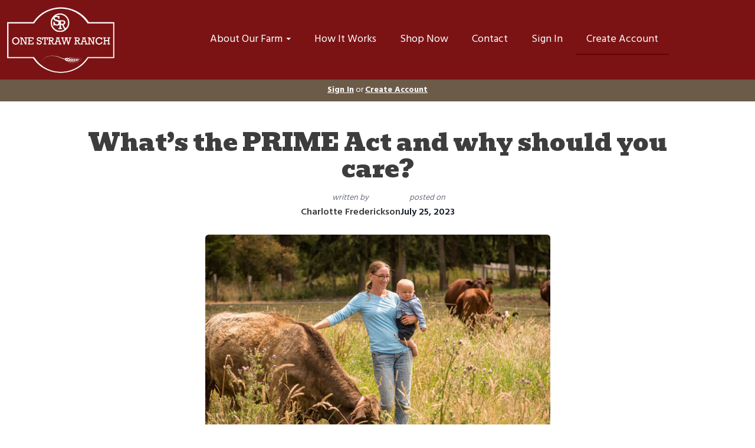

--- FILE ---
content_type: text/html; charset=UTF-8
request_url: https://onestrawranch.com/blog/what-s-the-prime-act-and-why-should-you-care
body_size: 11343
content:
<!DOCTYPE html>
<html lang="en-US">
<head>
<meta charset="utf-8">
<meta name="viewport" content="width=device-width, initial-scale=1">
<meta name="robots" content="all">

<title>What’s the PRIME Act and why should you care? - One Straw Ranch</title>
<meta name="description" content="Because we currently have ONLY ONE USDA inspected slaughter plant available to us - and guess what?
They’ve been shut down for four months.">
<link rel="canonical" href="https://onestrawranch.com/blog/what-s-the-prime-act-and-why-should-you-care" />
<meta name="generator" content="GrazeCart">
<meta name="csrf-token" content="cNGAV9owyuQnUnQY28807fKb6zDiKc8Y10e7nGS2" id="csrfToken">
<link rel="icon" type="image/png" href="https://s3.amazonaws.com/grazecart/onestrawranch/images/1586215163_5e8bb8fbd9c48.png">
    <!-- Twitter Card data -->
    <meta name="twitter:card" content="summary">
    <meta name="twitter:title" content="What’s the PRIME Act and why should you care?">
    <meta name="twitter:description" content="Because we currently have ONLY ONE USDA inspected slaughter plant available to us - and guess what?
They’ve been shut down for four months.">
    <meta name="twitter:image" content="https://s3.amazonaws.com/grazecart/onestrawranch/images/1690316231_64c02dc749c5e.jpg">

    <!-- Open Graph data -->
    <meta property="og:title" content="What’s the PRIME Act and why should you care?" />
    <meta property="og:type" content="article" />
    <meta property="og:url" content="https://onestrawranch.com/blog/what-s-the-prime-act-and-why-should-you-care" />
    <meta property="og:image" content="https://s3.amazonaws.com/grazecart/onestrawranch/images/1690316231_64c02dc749c5e.jpg" />
    <meta property="og:description" content="Because we currently have ONLY ONE USDA inspected slaughter plant available to us - and guess what?
They’ve been shut down for four months." />
    <meta property="og:site_name" content="One Straw Ranch" />
<link rel="stylesheet" href="https://fonts.googleapis.com/css?family=Bevan:400,500,600,700%7CHind:400,500,600,700">

<link rel="stylesheet" href="https://use.fontawesome.com/releases/v5.8.1/css/all.css" integrity="sha384-50oBUHEmvpQ+1lW4y57PTFmhCaXp0ML5d60M1M7uH2+nqUivzIebhndOJK28anvf" crossorigin="anonymous">

<link rel="stylesheet" href="/theme/theme-variables.css?id=1761841145">
<link href="/themes/default/assets/public/css/tailwind-full.css?id=71f8e45e79b44db56e91840f335e3343" rel="stylesheet">

<link rel="stylesheet" href="/themes/default/assets/public/css/theme.css?id=683737e9169e6f4489e74d42d473e821">
<link rel="stylesheet" href="/theme/theme.css?id=v1.1_1761841145">
<style>
    /* .fa-linkedin-square is outdated since fontawesome 4.7.0, but these values are stored in db
    so this class mock .fa-linkedin icon so we won't need to update records in db */
    .fa-linkedin-square:before {
        content: "\f08c";
    }
</style>


<script src="https://js.stripe.com/v3/"></script>

        <script src="https://checkoutshopper-test.adyen.com/checkoutshopper/sdk/5.29.0/adyen.js"
                integrity="sha384-V7uOD/4bQuWLJRCDSfc60tVzD6rYW5BkkY3GYnaFjgg/guMih1Kx6N5Vo9dBtN3y"
                crossorigin="anonymous"></script>

        <link rel="stylesheet"
              href="https://checkoutshopper-test.adyen.com/checkoutshopper/sdk/5.29.0/adyen.css"
              integrity="sha384-jAG16Mh+vYdXeyWKqPqL7chbdFT1aS5qjt/8jGJz5vBrI1RJ3m6/uFfMZt8li/rT"
              crossorigin="anonymous">
    
            <script>(function(d, s, id) {
    var js, fjs = d.getElementsByTagName(s)[0];
    if (d.getElementById(id)) return;
    js = d.createElement(s); js.id = id;
    js.src = "//connect.facebook.net/en_US/sdk.js#xfbml=1&version=v2.7&appId=";
    fjs.parentNode.insertBefore(js, fjs);
  }(document, 'script', 'facebook-jssdk'));</script>    
<!-- Global site tag (gtag.js) - Google Analytics -->
        <script async src="https://www.googletagmanager.com/gtag/js?id=UA-178413574-1"></script>
        <script>
            window.dataLayer = window.dataLayer || [];
            function gtag(){dataLayer.push(arguments);}
            gtag('js', new Date());

            gtag('config', 'UA-178413574-1', { 'user_id': null });

            
        </script>
        <!-- END Global site tag (gtag.js) - Google Analytics -->
    




<style >[wire\:loading], [wire\:loading\.delay], [wire\:loading\.inline-block], [wire\:loading\.inline], [wire\:loading\.block], [wire\:loading\.flex], [wire\:loading\.table], [wire\:loading\.grid], [wire\:loading\.inline-flex] {display: none;}[wire\:loading\.delay\.shortest], [wire\:loading\.delay\.shorter], [wire\:loading\.delay\.short], [wire\:loading\.delay\.long], [wire\:loading\.delay\.longer], [wire\:loading\.delay\.longest] {display:none;}[wire\:offline] {display: none;}[wire\:dirty]:not(textarea):not(input):not(select) {display: none;}input:-webkit-autofill, select:-webkit-autofill, textarea:-webkit-autofill {animation-duration: 50000s;animation-name: livewireautofill;}@keyframes livewireautofill { from {} }</style>
</head>

<body
		x-data="{ sidePanelOpened: false }"
		@side-panel-opened.window="sidePanelOpened = true"
		@side-panel-closed.window="setTimeout(() => sidePanelOpened = false, 250)"
		:style="{ overflow: sidePanelOpened ? 'hidden' : 'auto' }"
>

<div id="app">
<a id="top-of-page"></a>


<!-- Start Site Header -->

<div class="siteHeader siteHeader--style2">
	<div class="siteHeader__container siteHeader__container--style2">
		<!-- Start Logo -->
		<div class="logo logo--style2">
			<div class="logo__container logo__container--style2">
									<a href="/">
						<img src="https://s3.amazonaws.com/grazecart/onestrawranch/images/1586211058_5e8ba8f2de3fc.png" class="logo__img logo__img--style2" alt="One Straw Ranch Logo">
					</a>
						    </div>
		    <div class="siteHeader__mobileToggle">
		    	<button type="button" class="" onclick="toggle('#navigationMenu')">
		    		<i class="fa fa-bars"></i>
		    	</button>
			</div>
		</div>
		<!-- End Logo -->

		<!-- Start Main Navigation -->
		<div class="mainNavigation mainNavigation--style2 mainNavigation--visibility" id="mainNavigation">
												<ul class="mainNavigation__list">
						<li class="dropdown" id="menuItem_27">
            <a
                href="#"
                class="dropdown-toggle"
                data-toggle="dropdown"
                aria-expanded="false"
                data-keep-open=""
                data-menu="27"
            >
                About Our Farm <span class="caret"></span>
            </a>
            <ul class="dropdown-menu" role="menu">
                                <li class="menu-item">
                    <a href="https://onestrawranch.com/about-our-farm">About Our Farm</a>
                </li>
                                <li class="menu-item">
                    <a href="https://onestrawranch.com/blog">Blog & Recipes</a>
                </li>
                                <li class="menu-item">
                    <a href="https://onestrawranch.com/join-our-email-list">Join Our Email List</a>
                </li>
                            </ul>
        </li>
                <li class="menu-item" id="menuItem_35">
            <a href="https://onestrawranch.com/how-it-works">How It Works</a>
        </li>
                <li class="menu-item" id="menuItem_1">
            <a href="https://onestrawranch.com/store">Shop Now</a>
        </li>
                <li class="menu-item" id="menuItem_5">
            <a href="https://onestrawranch.com/contact">Contact</a>
        </li>
    
						<li>
							<a href="https://onestrawranch.com/login">Sign In</a>
						</li>
						<li>
							<a href="https://onestrawranch.com/register" class="cta">Create Account</a>
						</li>
					</ul>
									</div>
		<!-- End Main Navigation -->

	</div>

	<ul class="mobileNav">
			<li>
				<a href="/navigation/store"><i class="fa fa-lg fa-search"></i> Shop</a>
			</li>
			<li>
				<a href="https://onestrawranch.com/login"><i class="fa fa-lg fa-user"></i> Sign In</a>
			</li>
			<li>
				<a href="/navigation/index"><i class="fa fa-lg fa-bars"></i> Menu</a>
			</li>
		</ul>
	
	<!-- Status Bar -->
    <div class="orderStatusBar">
    					<ul class="orderStatus">
    <li class="orderStatus__container">
        <a href="/login">Sign In</a> or <a href="/register">Create Account</a>
    </li>
</ul>
			</div>
</div>
<!-- End Site Header -->

<!-- Start Site Messages -->
<!-- End Site Messages -->

<!-- Start Main Content -->
    
    <div class="tw-reset">
        <div class="tw-mx-auto tw-max-w-7xl tw-px-6 lg:tw-px-8">
            <article class="tw-py-8 blogPost" style="font-size: 16px;">

                <h1 class="tw-m-0 tw-max-w-5xl tw-mx-auto tw-text-center tw-mt-4 blogPost__heading">What’s the PRIME Act and why should you care?</h1>

                <div class="tw-mt-4 tw-prose tw-mx-auto ">
                    <div class="tw-flex">
                        <div class="tw-relative tw-group tw-flex tw-mx-auto tw-items-center tw-gap-x-12">
                            <div class="tw-text-center blogPost__author">
                                <p class="tw-m-0 tw-italic tw-text-sm tw-text-gray-500">written by</p>
                                <p class="tw-m-0 tw-font-semibold tw-text-gray-900">
                                    <a href="https://onestrawranch.com/blog/authors/charlotte-frederickson" class="tw-font-semibold tw-text-theme-link-color group-hover:tw-text-theme-link-color/90 tw-no-underline">
                                                                                    Charlotte Frederickson
                                                                            </a>
                                </p>
                            </div>
                            <div class="tw-text-center blogPost__publishedAt">
                                <p class="tw-m-0 tw-italic tw-text-sm tw-text-gray-500">posted on</p>
                                <p class="tw-m-0 tw-font-semibold tw-text-gray-900">
                                    July 25, 2023
                                </p>
                            </div>
                        </div>
                    </div>

                    <div class="tw-mt-6 [&_img]:tw-rounded-md blogPost__body">
                        <figure><img src="https://s3.amazonaws.com/grazecart/onestrawranch/images/1690316231_64c02dc749c5e.jpg" alt="Charlotte-&-Eli-with-Matilda.jpg" data-image="k8h25c2pjf6l"></figure>
<p><br>As a One Straw customer <strong>I know you’re concerned about access to local food and several things are happening right now that directly effect our ability to provide food to our community.</strong><br><br>For one, you probably know that&nbsp;current Federal meat regulations are burdensome to the farmer and the consumer.</p>
<p>In the hopes of changing that, the PRIME Act is once again being put forward in the hopes of having it included in the Farm Bill.</p>
<p>Now, normally we’re not for further government intervention in the food system – no matter how shiny the goal, it always ends up hurting small farmers and favoring Big Ag. <br><br>Seriously. All we want to do is grow really amazing food that’s good for you, the animal, and the environment – <em>and then be allowed to legally provide it to our community.</em><br> </p>
<p>Seems simple, but Federal regulations make this extremely difficult.</p>
<p>The PRIME Act is meant to remove some of the current Federal regulation.</p>
<p>Briefly, the PRIME Act would reduce some of the burdensome regulation by allowing farmers like us to use custom exempt butcher shops for processing our meat in order to sell it by-the-package directly to consumers like you.</p>
<figure><img src="https://s3.amazonaws.com/grazecart/onestrawranch/images/1593617030_5efcaa860595a.jpg" alt="Bucher-Knives.jpg" data-image="h7htviq8cq3a"></figure>
<p>Custom butcher shops are all the small, local butcher shops that used to dot the landscape – I think there were two in the county when my family moved here nearly 40 years ago.</p>
<p>And now there are none, because in order to use the custom exempt shops we have to sell you a quarter, half or whole beef while it is still alive.</p>
<p>And that just doesn’t work for the majority of people.</p>
<p>The vast majority of meat we sell is by-the-cut, retail grocery style. You can buy as much or as little whenever you want because we jump through all the Federal hoops and have it processed at a USDA butcher shop.</p>
<p>So you’re probably asking – what’s the problem? Why are we concerned?</p>
<p>Because we currently have ONLY ONE USDA inspected slaughter plant available to us - and guess what?</p>
<p>They’ve been shut down for four months.</p>
<p>Seriously. This has been a huge problem for us and other farmers.</p>
<p>You haven’t heard about it from us before this because we’ve been lucky in that we were well stocked on most items when the shutdown happened.</p>
<p>But if you’re a regular, you probably have noticed that some of our more popular cuts are starting to run out and that’s why.</p>
<p>We have animals ready for harvest, but we can’t get them processed because our USDA plant was shut down (through no fault of their own – it was a water issue caused by the dairy they were leasing from).</p>
<p>It’s a crying shame. The bar set by the Federal meat regulations is so high that there is only ONE plant available in our area so when a glitch happens it has a huge effect. </p>
<p>And we just have to wait it out.&nbsp;</p>
<p>Cross your fingers and knock on wood, it looks like our plant is getting close to opening again.</p>
<p>But we should not be in this ridiculously fragile situation.</p>
<p>That’s why any steps to DE-REGULATE and de-centralize&nbsp;the meat processing system are wins in our book.</p>
<p>More butcher shops allow for more resiliency, a greater safety net, increased access, less driving time for the animals and the famers, and the list goes on.</p>
<p>We need more farmers to be able to process their meat and provide it to the community safely and consistently.</p>
<figure><img src="https://s3.amazonaws.com/grazecart/onestrawranch/images/1651945354_6276af8a6b55e.jpg" alt="Quarter_Beef.jpg" data-image="lqkfqtklinaw"></figure>
<p>If you’ve read along the last few weeks, you know we’re currently selling our quarter and half beef shares.</p>
<p>These shares will be processed at Sunrise Meats just next door in Port Angeles - one of the “custom” butcher shops that the PRIME Act is referring to – and the last such butcher shop remaining on the Olympic Peninsula.</p>
<p>We continue to offer this historical way of selling beef – which we make available once a year – in no small part because we want to support the small, local butcher shops that are still holding on.</p>
<p>We want them to still be there when we convince enough legislators that we need more access to small butcher shops governed by scale-appropriate rules.</p>
<p>'Cause guess what, since 2012 there have been NO reported cases of foodborne illness caused by a custom exempt butcher shop. </p>
<p>The big meat packers can’t match that claim!</p>
<p>We belong to the Farm To Consumer Defense Fund (FTCLDF), a group dedicated to the cause of food freedom and defending the rights of consumers and farmers.</p>
<p>The FTCLDF sent out an action alert this week that included specific information about the PRIME Act and how we as consumers and farmers can help. </p>
<p>I thought they did a good job of laying out the case, so I decided to include the body of their email below so you can read on for further information.</p>
<p>And you can help us take action by calling our <strong>U.S Representative </strong>as well as <strong>BOTH</strong> of our <strong>U.S. Senators</strong> and urging them to sign on to <strong>H.R. 2814/S.907.</strong></p>
<h3>**The following is quoted from an email&nbsp;the Farm To Consumer Legal Defense Fund sent out to all FTCLDF members this week:</h3>
<p>*******************</p>
<p>Consumers want to purchase healthy, sustainably produced meat from their local farmer, but federal policy makes this extremely difficult. The proposed PRIME Act could change this dramatically and support locally produced pasture raised beef. We need your support in passing this important law.</p>
<p><strong>WHAT IS THE PRIME ACT?</strong></p>
<p>The PRIME Act simply allows farmers to use custom slaughterhouses and sell the processed meat within their own state, either direct to consumers or to restaurants and retailers. Currently such sales are prohibited by federal law, despite the fact that custom slaughter houses are in fact regulated by federal law.</p>
<p>The PRIME Act supports local food production and small businesses, while also reducing vehicle miles traveled with livestock trailers, and helping to meet the consumer demand for locally raised meat.</p>
<p><strong>TAKE ACTION:</strong></p>
<p>Call your <strong>U.S Representative </strong>as well as <strong>BOTH</strong> of your <strong>U.S. Senators</strong> and urge them to sign on to <strong>H.R. 2814/S.907</strong></p>
<p>Getting new co-sponsors this month gives us a better chance to get this important bill included in the Farm Bill. By giving just 5 minutes of your time, you are taking significant steps to ensure small, family farmers are able to sell their meat to the consumers who want it!</p>
<p>Representative Derek Kilmer 202-225-5916</p>
<p>Senator Maria Cantwell 202-224-3441</p>
<p>Senator Patty Murray 202-224-2621<br></p>
<p>Calls are the most effective option, followed by a personalized email.</p>
<p>Below is a sample message to use for your call or email <strong>but please, to make the most impact, create a personalized message that shares your story about why this matters to you!</strong></p>
<p><em>As a constituent, I urge Senator (or Representative) _____ to co-sponsor </em><strong><em>H.R. 2814/S.907</em></strong><em>, the PRIME Act and to work to get it included in the Farm Bill. I care about a resilient local food system and hope you do as well.</em></p>
<p><em>The COVID-19 pandemic revealed the vulnerability that has existed in the U.S consolidated meat industry for quite some time. </em><strong><em>We need more small-scale farmers and independent processors to increase access to meat raised locally by independent producers.</em></strong></p>
<p><em>Custom slaughterhouses represent a smarter, scale-sensitive approach to regulation. They must meet federal and state standards, but without some of the aspects that are unduly expensive and burdensome for small-scale operations. A typical custom slaughterhouse processes fewer animals in an entire year than a typical large plant does in a single day. Custom slaughterhouses have shown that scale-sensitive regulations work well—the USDA has </em><strong><em>no</em></strong><em> records of any foodborne illness traced to any custom slaughterhouse since 2012.</em></p>
<p><em>This would provide immediate relief for many farmers who must wait up to two years to get their animals processed at an inspected plant. And in the long-term, it creates greater opportunities for new small-scale custom slaughterhouses to open, building the infrastructure we need for a more resilient, robust food system—without spending more tax dollars.</em></p>
<p><em>Please support your constituents, vital consumers and small farmers by signing on to H.R. 2814/S.907 now and supporting its inclusion in the Farm Bill.</em></p>
<p><strong>Thank you for taking action! Just a few minutes of your time truly makes a difference as we work to change the food system to support small farmers. In addition, you can watch a recording of a hearing discussing the PRIME Act </strong><strong><a href="https://youtu.be/jky4-J-Tsc0">HERE</a></strong></p>
<p>In good health,</p>
<p>Alexia Kulwiec</p>
<p>Executive Director</p>
<p>Farm To Consumer Legal Defense Fund</p>
<p>********************************</p>
<figure><img src="https://s3.amazonaws.com/grazecart/onestrawranch/images/1587411759_5e9dfb2f0a2da.jpg" alt="Martin-&-Cows.jpg" data-image="9la2ssddywof"></figure>
<p><br>We are so grateful to be your farmers as we all pull together, working towards greater food freedom and security.<br><br>Thank you for voting for small farms with your food dollars.<br><a href="https://onestrawranch.com/store"><br></a></p>
<h3><a href="https://onestrawranch.com/store">Shop now&nbsp;to vote for local food&nbsp;with your food dollar!</a></h3>
                    </div>

                    <div class="tw-mt-6 blogPost__tags">
                        <div class="tw-flex tw-items-center  tw-gap-x-2 tw-text-xs">
                                                    </div>
                    </div>
                </div>


            </article>

                            <div class="tw-mt-8 tw-prose tw-mx-auto tw-w-full blogPost__comments">
                    <div id="fb-root"></div>
<div 
	class="fb-comments blogPost__comments" 
	data-href="https://onestrawranch.com/blog/what-s-the-prime-act-and-why-should-you-care" 
	data-width="100%" 
	data-numposts="5"
></div>                </div>
            
                            <div class="blogPost__recentPosts">
                    <div class="tw-bg-white tw-py-12 sm:tw-py-24">
                        <div class="tw-mx-auto tw-w-full">
                            <div class="tw-mx-auto tw-max-w-2xl tw-text-left lg:tw-text-center">
                                <h2 class="tw-text-3xl tw-font-bold tw-tracking-tight tw-text-gray-900 sm:tw-text-4xl">More from the blog</h2>
                            </div>
                            <div class="tw-mx-auto tw-mt-8 tw-grid tw-max-w-2xl tw-grid-cols-1 tw-gap-x-8 tw-gap-y-20 lg:tw-mt-16 lg:tw-mx-0 lg:tw-max-w-none lg:tw-grid-cols-3">
                                                                    <article class="tw-flex tw-flex-col tw-items-start tw-justify-between blog__gridPost">
    <div class="tw-relative tw-w-full blog__photo">
        <a href="https://onestrawranch.com/blog/harvest-chili-recipe-newly-revised">
                            <img src="https://s3.amazonaws.com/grazecart/onestrawranch/images/1708460392_65d509681e319.jpg" alt="Harvest Chili (Recipe) newly revised" class="tw-aspect-[16/9] tw-w-full tw-rounded-2xl tw-bg-gray-100 tw-object-cover sm:tw-aspect-[2/1] lg:tw-aspect-[3/2]">
                        <div class="tw-absolute tw-inset-0 tw-rounded-2xl tw-ring-1 tw-ring-inset tw-ring-gray-900/10"></div>
        </a>
    </div>
    <div class="tw-mt-4 tw-flex-1 tw-flex tw-flex-col tw-w-full tw-max-w-xl">
        <div class="tw-flex-1 tw-flex tw-flex-col  tw-group tw-relative">
            <h3 class="tw-m-0 tw-mt-3 tw-text-xl tw-font-semibold tw-leading-6 blog__heading">
                <a href="https://onestrawranch.com/blog/harvest-chili-recipe-newly-revised" class="tw-text-gray-900 hover:tw-text-gray-600 tw-no-underline">
                    <span class="tw-absolute tw-inset-0"></span>
                    Harvest Chili (Recipe) newly revised
                </a>
            </h3>
            <p class="tw-m-0 tw-flex-1 tw-mt-5 tw-line-clamp-3 tw-text-sm tw-leading-6 tw-text-gray-600 blog__summary">Mouthwateringly delicious. New year&#039;s resolution to eat better? This one&#039;s for you.</p>
        </div>
        <div class="tw-relative tw-mt-4 tw-group tw-flex tw-items-center tw-gap-x-4 blog__author">
            <a href="https://onestrawranch.com/blog/harvest-chili-recipe-newly-revised" class="tw-text-base tw-text-theme-link-color hover:tw-text-theme-link-color/90 tw-no-underline ">
                Read more
            </a>
        </div>
    </div>
</article>
                                                                    <article class="tw-flex tw-flex-col tw-items-start tw-justify-between blog__gridPost">
    <div class="tw-relative tw-w-full blog__photo">
        <a href="https://onestrawranch.com/blog/stand-up-for-local-farms">
                            <img src="https://s3.amazonaws.com/grazecart/onestrawranch/images/1629120078_611a664e4623c.jpg" alt="Stand up for local farms." class="tw-aspect-[16/9] tw-w-full tw-rounded-2xl tw-bg-gray-100 tw-object-cover sm:tw-aspect-[2/1] lg:tw-aspect-[3/2]">
                        <div class="tw-absolute tw-inset-0 tw-rounded-2xl tw-ring-1 tw-ring-inset tw-ring-gray-900/10"></div>
        </a>
    </div>
    <div class="tw-mt-4 tw-flex-1 tw-flex tw-flex-col tw-w-full tw-max-w-xl">
        <div class="tw-flex-1 tw-flex tw-flex-col  tw-group tw-relative">
            <h3 class="tw-m-0 tw-mt-3 tw-text-xl tw-font-semibold tw-leading-6 blog__heading">
                <a href="https://onestrawranch.com/blog/stand-up-for-local-farms" class="tw-text-gray-900 hover:tw-text-gray-600 tw-no-underline">
                    <span class="tw-absolute tw-inset-0"></span>
                    Stand up for local farms.
                </a>
            </h3>
            <p class="tw-m-0 tw-flex-1 tw-mt-5 tw-line-clamp-3 tw-text-sm tw-leading-6 tw-text-gray-600 blog__summary">This ordinance threatens to affect our operations and those of other local farms. Jefferson County Critical Areas Ordinance update 18.22.800</p>
        </div>
        <div class="tw-relative tw-mt-4 tw-group tw-flex tw-items-center tw-gap-x-4 blog__author">
            <a href="https://onestrawranch.com/blog/stand-up-for-local-farms" class="tw-text-base tw-text-theme-link-color hover:tw-text-theme-link-color/90 tw-no-underline ">
                Read more
            </a>
        </div>
    </div>
</article>
                                                                    <article class="tw-flex tw-flex-col tw-items-start tw-justify-between blog__gridPost">
    <div class="tw-relative tw-w-full blog__photo">
        <a href="https://onestrawranch.com/blog/holiday-ham-recipe-updated-11-4-25">
                            <img src="https://s3.amazonaws.com/grazecart/onestrawranch/images/1702424297_6578eee924d1a.jpg" alt="Holiday Ham with Maple Bourbon Glaze (Recipe) updated 11/4/25" class="tw-aspect-[16/9] tw-w-full tw-rounded-2xl tw-bg-gray-100 tw-object-cover sm:tw-aspect-[2/1] lg:tw-aspect-[3/2]">
                        <div class="tw-absolute tw-inset-0 tw-rounded-2xl tw-ring-1 tw-ring-inset tw-ring-gray-900/10"></div>
        </a>
    </div>
    <div class="tw-mt-4 tw-flex-1 tw-flex tw-flex-col tw-w-full tw-max-w-xl">
        <div class="tw-flex-1 tw-flex tw-flex-col  tw-group tw-relative">
            <h3 class="tw-m-0 tw-mt-3 tw-text-xl tw-font-semibold tw-leading-6 blog__heading">
                <a href="https://onestrawranch.com/blog/holiday-ham-recipe-updated-11-4-25" class="tw-text-gray-900 hover:tw-text-gray-600 tw-no-underline">
                    <span class="tw-absolute tw-inset-0"></span>
                    Holiday Ham with Maple Bourbon Glaze (Recipe) updated 11/4/25
                </a>
            </h3>
            <p class="tw-m-0 tw-flex-1 tw-mt-5 tw-line-clamp-3 tw-text-sm tw-leading-6 tw-text-gray-600 blog__summary">Customer-favorite scrumptious recipe for your holiday ham, including a quick 3-ingredient glaze.</p>
        </div>
        <div class="tw-relative tw-mt-4 tw-group tw-flex tw-items-center tw-gap-x-4 blog__author">
            <a href="https://onestrawranch.com/blog/holiday-ham-recipe-updated-11-4-25" class="tw-text-base tw-text-theme-link-color hover:tw-text-theme-link-color/90 tw-no-underline ">
                Read more
            </a>
        </div>
    </div>
</article>
                                
                                                            </div>
                        </div>
                    </div>
                </div>
                    </div>
    </div>
<!-- End Main Content -->

<!-- Start Back To Top Link -->
<div class="backToTopLink__container">
	<a href="#top-of-page" class="backToTopLink__link"><i class="fa fa-caret-up"></i> Return To Top</a>
</div>
<!-- End Back To Top Link -->

<!-- Start Site Footer -->
<div class="siteFooter">
	<div class="siteFooter__container">
				<!-- Start Contact Card Widget --><div class="footerWidget__slot footerWidget__slot--three-quarter-width" id="footerWidget--38"><section class="contactDetailsWidget text-left" id="contactDetailsWidget38">
    <h2 class="contactDetailsWidget__heading h3">One Straw Ranch</h2>
    <ul class="contactDetailsWidget__list">
        <li>PO Box 1012<br/>Chimacum WA 98325</li>
        <li>(360) 531-0404</li>
    </ul>
    </section></div><!-- End Contact Card Widget --><!-- Start Social Networks Widget --><div class="footerWidget__slot footerWidget__slot--quarter-width" id="footerWidget--36"><section class="linkListWidget text-center" id="linkListWidget36">
        <ul class="linkListWidget__list linkListWidget__list--horizontal">
                	<li><a href="https://onestrawranch.com/onestrawranch"><i class="fab fa-fw fa-facebook"></i> Facebook</a></li>
                	<li><a href="https://onestrawranch.com/onestrawranch"><i class="fab fa-fw fa-instagram"></i> Instagram</a></li>
            </ul>
</section></div><!-- End Social Networks Widget --><!-- Start HTML Widget --><div class="footerWidget__slot footerWidget__slot--half-width" id="footerWidget--48"><div class="htmlWidget htmlWidget--48" data-widget="48" data-element="Home">
<img src="https://s3.amazonaws.com/grazecart/onestrawranch/images/1592496185_5eeb9039408c0.png" alt="Stripe Payments" width="200" height="95">
</div>	</div><!-- End HTML Widget -->
	</div>

	<div class="text-center" style="padding: 12px;">
			</div>	
</div><!-- End Main Content -->


<!-- Start Accreditation Footer-->
<ul class="footerAccreditation">
<li class="accreditation" style="color: #34b393;">
    Farm website & online store provided by <a href="https://grazecart.com" rel="nofollow" title="Farm Websites & E-commerce">GrazeCart</a>
</li>
    
</ul>    <!-- End Accreditation Footer -->
<a id="bottom-of-page"></a>

<!-- Update Delivery Modal -->
<div class="modal fade" tabindex="-1" role="dialog" id="updateDeliveryOptionModal">
  <div class="modal-dialog" role="document">
    <div class="modal-content">
      <div class="modal-body">
        <button type="button" class="close" data-dismiss="modal" aria-label="Close"><span aria-hidden="true">&times;</span></button>
            <update-delivery-option
              search=""
              selected=""
              heading-text="Update your delivery preference"
            ></update-delivery-option>
                  </div>
    </div><!-- /.modal-content -->
  </div><!-- /.modal-dialog -->
</div><!-- /.modal -->
<!-- End Update Delivery Modal -->
</div>


<div wire:id="VsdxbsctABqNGzzmaGfK" wire:initial-data="{&quot;fingerprint&quot;:{&quot;id&quot;:&quot;VsdxbsctABqNGzzmaGfK&quot;,&quot;name&quot;:&quot;theme.side-panel&quot;,&quot;locale&quot;:&quot;en&quot;,&quot;path&quot;:&quot;blog\/what-s-the-prime-act-and-why-should-you-care&quot;,&quot;method&quot;:&quot;GET&quot;,&quot;v&quot;:&quot;acj&quot;},&quot;effects&quot;:{&quot;listeners&quot;:[&quot;openPanel&quot;,&quot;closePanel&quot;]},&quot;serverMemo&quot;:{&quot;children&quot;:[],&quot;errors&quot;:[],&quot;htmlHash&quot;:&quot;f74b9736&quot;,&quot;data&quot;:{&quot;open&quot;:false,&quot;title&quot;:&quot;Default Panel&quot;,&quot;component&quot;:&quot;&quot;},&quot;dataMeta&quot;:[],&quot;checksum&quot;:&quot;1a5d4dccdf1ea430942b47c78807bed087d8b75a79bab8e7c3a53114abfe5a3e&quot;}}" class="tw-reset">
    <div
        x-data="{ open: window.Livewire.find('VsdxbsctABqNGzzmaGfK').entangle('open').defer }"
        x-init="$watch('open', value => $dispatch(value === true ? 'side-panel-opened' : 'side-panel-closed'))"
        @keydown.window.escape="open = false"
        x-cloak
        style="display: none;"
        x-show="open"
        aria-labelledby="slide-over-title"
        x-ref="dialog"
        aria-modal="true"
        class="tw-relative tw-z-[150]"
    >
        <div
            x-show="open"
            x-cloak
            style="display: none;"
            x-transition:enter="tw-ease-in-out tw-duration-300"
            x-transition:enter-start="tw-opacity-0"
            x-transition:enter-end="tw-opacity-100"
            x-transition:leave="tw-ease-in-out tw-duration-250"
            x-transition:leave-start="tw-opacity-100"
            x-transition:leave-end="tw-opacity-0"
            class="tw-fixed tw-inset-0 tw-bg-gray-500 tw-bg-opacity-75 tw-transition-opacity"
        ></div>

        <div class="tw-fixed tw-inset-0 tw-overflow-hidden">
            <div class="tw-absolute tw-inset-0 tw-overflow-hidden">
                <div class="tw-pointer-events-none tw-fixed tw-inset-y-0 tw-right-0 tw-flex tw-max-w-full tw-pl-10">
                    <div
                        x-show="open"
                        x-cloak
                        style="display: none;"
                        x-transition:enter="tw-transform tw-transition tw-ease-in-out tw-duration-500 sm:tw-duration-700"
                        x-transition:enter-start="tw-translate-x-full"
                        x-transition:enter-end="tw-translate-x-0"
                        x-transition:leave="tw-transform tw-transition tw-ease-in-out tw-duration-300 sm:tw-duration-500"
                        x-transition:leave-start="tw-translate-x-0"
                        x-transition:leave-end="tw-translate-x-full"
                        class="tw-pointer-events-auto tw-w-full tw-max-w-md"
                        @click.away="open = false"
                    >
                        <div class="tw-flex tw-h-full ">
                                                    </div>
                    </div>
                </div>
            </div>
        </div>
    </div>
</div>


<!-- Livewire Component wire-end:VsdxbsctABqNGzzmaGfK --><div wire:id="SeEAn9lbTt6wtE0xu5IT" wire:initial-data="{&quot;fingerprint&quot;:{&quot;id&quot;:&quot;SeEAn9lbTt6wtE0xu5IT&quot;,&quot;name&quot;:&quot;theme.modal&quot;,&quot;locale&quot;:&quot;en&quot;,&quot;path&quot;:&quot;blog\/what-s-the-prime-act-and-why-should-you-care&quot;,&quot;method&quot;:&quot;GET&quot;,&quot;v&quot;:&quot;acj&quot;},&quot;effects&quot;:{&quot;listeners&quot;:[&quot;openModal&quot;]},&quot;serverMemo&quot;:{&quot;children&quot;:[],&quot;errors&quot;:[],&quot;htmlHash&quot;:&quot;2d5cc348&quot;,&quot;data&quot;:{&quot;open&quot;:false,&quot;title&quot;:&quot;&quot;,&quot;message&quot;:&quot;&quot;},&quot;dataMeta&quot;:[],&quot;checksum&quot;:&quot;e441e7dbb46b9b8d41eaf9202412395f90684dd21f70b059e1c0985d8698886b&quot;}}" x-data="{ open: window.Livewire.find('SeEAn9lbTt6wtE0xu5IT').entangle('open') }"
     x-init="$watch('open', value => $dispatch(value === true ? 'modal-panel-opened' : 'modal-panel-closed'))"
     x-show="open"
     x-cloak
     class="tw-reset"
     aria-labelledby="slide-over-title"
     x-ref="dialog"
     aria-modal="true"
     @click.stop=""
>
    <div class="tw-relative tw-z-[1000]" aria-labelledby="modal-title" role="dialog" aria-modal="true">
        <div x-show="open"
             x-cloak
             style="display: none;"
             x-transition:enter="tw-ease-in-out tw-duration-500"
             x-transition:enter-start="tw-opacity-0"
             x-transition:enter-end="tw-opacity-100"
             x-transition:leave="tw-ease-in-out tw-duration-500"
             x-transition:leave-start="tw-opacity-100"
             x-transition:leave-end="tw-opacity-0"

             class="tw-fixed tw-inset-0 tw-bg-gray-500 tw-bg-opacity-75 tw-transition-opacity"
        ></div>

        <div class="tw-fixed tw-inset-0 tw-z-10 tw-overflow-y-auto">
            <div class="tw-flex tw-min-h-full tw-justify-center tw-text-center tw-items-center tw-p-0">
                <div
                    x-show="open"
                    x-cloak
                    style="display: none;"
                    x-transition:enter="tw-ease-out tw-duration-300"
                    x-transition:enter-start="tw-opacity-0 tw-translate-y-0 tw-scale-95"
                    x-transition:enter-end="tw-opacity-100 tw-translate-y-0 tw-scale-100"
                    x-transition:leave="tw-ease-in tw-duration-200"
                    x-transition:leave-start="tw-opacity-100 tw-translate-y-0 tw-scale-100"
                    x-transition:leave-end="tw-opacity-0 tw-translate-y-0 tw-scale-95"
                    class="tw-relative tw-transform tw-overflow-hidden tw-rounded-lg tw-bg-white tw-px-4 tw-pt-5 tw-pb-4 tw-text-left tw-shadow-xl tw-transition-all sm:tw-my-8 sm:tw-w-full sm:tw-max-w-lg sm:tw-p-6"
                >
                    <div class="tw-absolute tw-top-0 tw-right-0 tw-hidden tw-pt-4 tw-pr-4 sm:tw-block">
                        <button type="button" @click.stop="open = false" class="tw-rounded-md tw-bg-white tw-text-gray-400 hover:tw-text-gray-500 focus:tw-outline-none focus:tw-ring-2 focus:tw-ring-theme-action-color/50 focus:tw-ring-offset-2">
                            <span class="tw-sr-only">Close</span>
                            <svg class="tw-h-6 tw-w-6" fill="none" viewBox="0 0 24 24" stroke-width="1.5" stroke="currentColor" aria-hidden="true">
                                <path stroke-linecap="round" stroke-linejoin="round" d="M6 18L18 6M6 6l12 12" />
                            </svg>
                        </button>
                    </div>
                    <div class="sm:tw-flex sm:tw-items-start">
                        <div class="tw-mx-auto tw-flex tw-h-12 tw-w-12 tw-flex-shrink-0 tw-items-center tw-justify-center tw-rounded-full tw-bg-red-100 sm:tw-mx-0 sm:tw-h-10 sm:tw-w-10">
                            <svg class="tw-h-6 tw-w-6 tw-text-red-600" fill="none" viewBox="0 0 24 24" stroke-width="1.5" stroke="currentColor" aria-hidden="true">
                                <path stroke-linecap="round" stroke-linejoin="round" d="M12 9v3.75m-9.303 3.376c-.866 1.5.217 3.374 1.948 3.374h14.71c1.73 0 2.813-1.874 1.948-3.374L13.949 3.378c-.866-1.5-3.032-1.5-3.898 0L2.697 16.126zM12 15.75h.007v.008H12v-.008z" />
                            </svg>
                        </div>
                        <div class="tw-mt-3 tw-text-center sm:tw-mt-0 sm:tw-ml-4 sm:tw-text-left">
                            <h3 class="tw-text-base tw-font-semibold tw-leading-6 tw-text-gray-900" id="modal-title"></h3>
                            <div class="tw-mt-2">
                                <p class="tw-text-sm tw-text-gray-500"></p>
                            </div>
                        </div>
                    </div>
                    <div class="tw-mt-5 sm:tw-mt-4 sm:tw-flex sm:tw-flex-row-reverse">

                        <button @click.stop="open = false" type="button" class="tw-mt-3 tw-inline-flex tw-w-full tw-justify-center tw-rounded-md tw-bg-white tw-px-3 tw-py-2 tw-text-sm tw-font-semibold tw-text-gray-900 tw-shadow-sm tw-ring-1 tw-ring-inset tw-ring-gray-300 hover:tw-bg-gray-50 sm:tw-mt-0 sm:tw-w-auto">Cancel</button>
                    </div>
                </div>
            </div>
        </div>
    </div>
</div>

<!-- Livewire Component wire-end:SeEAn9lbTt6wtE0xu5IT -->
<!-- Scripts -->
<script src="https://ajax.googleapis.com/ajax/libs/jquery/1.11.2/jquery.min.js"></script>
<script src="https://onestrawranch.com/themes/default/assets/public/js/bootstrap.min.js"></script>


<script src="/js/vue.min.js"></script>

<script src="/vendor/livewire/livewire.js?id=90730a3b0e7144480175" data-turbo-eval="false" data-turbolinks-eval="false" ></script><script data-turbo-eval="false" data-turbolinks-eval="false" >window.livewire = new Livewire();window.Livewire = window.livewire;window.livewire_app_url = '';window.livewire_token = 'cNGAV9owyuQnUnQY28807fKb6zDiKc8Y10e7nGS2';window.deferLoadingAlpine = function (callback) {window.addEventListener('livewire:load', function () {callback();});};let started = false;window.addEventListener('alpine:initializing', function () {if (! started) {window.livewire.start();started = true;}});document.addEventListener("DOMContentLoaded", function () {if (! started) {window.livewire.start();started = true;}});</script>

<script src="https://cdn.jsdelivr.net/npm/promise-polyfill@8/dist/polyfill.min.js"></script>
<script src="https://unpkg.com/axios@1.0.0/dist/axios.min.js"></script>
<script src="/js/theme.js?id=00dccfc039f742b91203300ab74b6493"></script>
<script src="/js/update-delivery-option.js?id=761af71566f6d1f46085ef03ce5c0800"></script>
<script src="/js/popper.js?id=4db7be013953f74e154cd27a63fb5da2"></script>
<!-- Drip -->
<script type="text/javascript">
  var _dcq = _dcq || [];
  var _dcs = _dcs || {};
  _dcs.account = '1472887';

  (function() {
    var dc = document.createElement('script');
    dc.type = 'text/javascript'; dc.async = true;
    dc.src = '//tag.getdrip.com/1472887.js';
    var s = document.getElementsByTagName('script')[0];
    s.parentNode.insertBefore(dc, s);
  })();
</script>
<!-- end Drip -->



</body>
</html>



--- FILE ---
content_type: text/css; charset=UTF-8
request_url: https://onestrawranch.com/theme/theme-variables.css?id=1761841145
body_size: 1190
content:
:root {
	--display-font-family: Bevan;
	--body-font-family: Hind;

	--font-size: 16px

	--logo-padding: 8px;
	--logo-height: 119px;

	--header-width: 1366px;
	--header-border-position: bottom;
	--header-border-size: 0;
	--header-bg-color: 123 19 21;
	--header-border-color: 60 59 59;

	--brand-color: 123 19 21;
	--brand-color-inverted: 255 15 ;

	--background-color: 255 15 ;
	--text-color: 61 61 61;
	--link-color: 61 61 61;

	--action-color: 123 19 21;
	--action-color-inverted: 255 15 ;

	--announcement-bar-bg-color: 107 91 72;
	--announcement-bar-text-color: 255 255 255;
	--announcement-bar-link-color: 255 255 255;

	--main-navigation-bg-color: 123 19 21;
	--main-navigation-link-color: 255 15 ;
	--main-navigation-link-color-hover: 255 15 ;
	--main-navigation-link-bg-color: 44 81 112;
	--main-navigation-link-font-size: 18px;
	--main-navigation-link-alignment: center;

	--auxiliary-bg-color: transparent;
	--auxiliary-border-color: transparent;
	--auxiliary-link-color: inherit;

	--order-status-bg-color: 107 91 72;
	--order-status-color: 255 15 ;

	--store-menu-bg_color: 248 248 248;
	--store-menu-color: 119 7 ;

	--footer-bg-color: 107 91 72;
	--footer-color: 255 15 ;
	--footer-link-color: 255 15 ;
}

/*Custom Styles*/



--- FILE ---
content_type: text/css; charset=UTF-8
request_url: https://onestrawranch.com/theme/theme.css?id=v1.1_1761841145
body_size: 2056
content:
:root {
	--brand_color: #7b1315;
	--brand_color_inverted: #FFF;
	--background_color: #FFF;
	--text_color: #3d3d3d;
	--link_color: var(--brand_color);
}

body {
	background-color: var(--background_color);
	color: var(--text_color);
}

.h1, .h2, .h3, .h4, .h5, .h6, h1, h2, h3, h4, h5, h6, legend {
	font-family: Bevan;
}

body, p, label, .paragraph {
	font-family: Hind;
	font-size: 16px;
}

a {
	color: var(--link_color);
}

a:hover {
	text-decoration: underline;
}

.brand {
	background-color: #7b1315;
	color: #FFF;
	border-color: #7b1315;
}

.text-brand {
	color: #7b1315;
}

.text-action {
	color: #7b1315;
}

.brand-inverted {
	background-color: #FFF;
	color: #7b1315;
	border-color: #FFF;
}

.action {
	background-color: #7b1315;
	color: #FFF;
	border-color: #7b1315;
}

.action-inverted {
	background-color: #FFF;
	color: #7b1315;
	border-color: #FFF;
}

/* SiteHeader */

.announcement_bar {
	background-color: #6b5b48;
	color: #ffffff;
}

.announcement_bar a {
	color: #ffffff;
}

.siteHeader {
	background-color: #7b1315;
	color: #FFF;
	border-bottom-style: solid;
	border-bottom-width: 0;
	border-bottom-color: #3c3b3b;
}

.siteHeader__container {
	max-width: 1366px;
}

/* MainNavigation */

.mainNavigation, .mobileNav {
	background-color: #7b1315;
}

.mainNavigation__list {
	text-align: center !important;
}

.siteHeader__container--style4 {
	text-align: center;
}

.mainNavigation__list > li > a {
	font-size: 18px;
}

/*Mobile Nav*/
.mobileNav > li > a {
	color: #FFF;
	background-color: #2C5170;
}

.mobileNav > li > a:hover {
	background-color: #042948;
}

.mobileNav > li > a:focus {
	background-color: #042948;
}

/* Underline Link Effect */
	.mainNavigation__list > li > a {
		color: #FFF;
		background-color: transparent;
		border-bottom: solid 2px transparent;
	}
	.mainNavigation__list > li > a:hover {
		color: #FFF;
		background-color: transparent;
		border-bottom: solid 2px #FFF;
	}

	.mobileNav > li > a {
		color: #FFF;
		background-color: transparent;
		border-bottom: solid 2px transparent;
	}

	.mobileNav > li > a:hover {
		color: #FFF;
		background-color: transparent;
		border-bottom: solid 2px #FFF;
	}

	.mobileNav > li > a:focus {
		color: #FFF;
		background-color: transparent;
		border-bottom: solid 2px #FFF;
	}



/* Auxiliary Navigation (Use this for the account menu, sign up cta, cart, etc,) */

.auxiliaryMenu--block, .auxiliaryMenu__container {
	background-color: transparent;
		border-bottom: none;
	}

.auxiliaryMenu {
	max-width: 1366px;
}

		.auxiliaryMenu > li > a {
				color: #ffc2c4;
			}

	.auxiliaryMenu > li > a:hover, .auxiliaryMenu > li > a:focus {
				color: #ff9a9c;
			}
	
.order__delivery_threshold_difference, .order__delivery_threshold_difference-met {
    background-color: #6b5b48;
    color: #fff;
}

/* OrderStatus */
.orderStatusBar {
	background-color: #6b5b48;
}

.orderStatus__container {
	color: #fff;
}

.orderStatus__container a {
	border-bottom-color: #9d8d7a;
	color: #fff;
}

.orderStatus__container a:hover {
	border-bottom-color: #fff;
}

.orderStatus__mobileToggle {
	color: #fff;
}

.orderStatus__mobileToggle a {
	border-bottom-color: #9d8d7a;
	color: #fff;
}

.orderStatus__mobileToggle a:hover {
	border-bottom-color: #fff;
}

/* Logo */

.logo {
	color: #FFF;
	font-size: 18px;
	padding: 8px;
}

.logo__img {
	max-height: 119px;
}

@media (max-width: 414px) {.logo {padding: 8px;}.logo__img {max-height: 75px;}}

.siteFooter {
	background-color: #6b5b48;
	color: #FFF;
}

.siteFooter .tw-prose {
	--tw-prose-headings: #FFF;
	--tw-prose-body: #FFF;
	--tw-prose-p: #FFF;
	--tw-prose-a: #FFF;
	--tw-prose-bullets: #FFF;
}

.siteFooter h1, .siteFooter h2, .siteFooter h3, .siteFooter h4, .siteFooter h5, .siteFooter h6 {
	color: #FFF;
}

.siteFooter a {
	--tw-prose-a: #FFF;
	color: #FFF;
}

.siteFooter a:hover, .siteFooter a:focus {
	color: #ebebeb;
}

.siteFooter img {
	margin-left: auto;
	margin-right: auto;
}

.backToTopLink__container {
	background-color: #7f6f5c;
}

.backToTopLink__container a {
	color: #FFF;
}

/* Buttons */
.btn-brand, .btn-default, .btn-primary {
	background-color: #7b1315 !important;
	border-color: #670001 !important;
	color: #FFF !important;
}

.btn-brand-inverted {
	background-color: #FFF;
	color: #7b1315;
	border: solid 1px #7b1315;
}

.btn-brand-inverted:hover {
	background-color: #7b1315;
	color: #FFF;
	border: solid 1px #7b1315;
}



.btn-brand:hover, .btn-default:hover, .btn-primary:hover {
		background-color: #a33b3d !important;
	border-color: #a33b3d !important;
		color: #FFF !important;
}

.btn-danger, .btn-action, .cta {
	background-color: #7b1315 !important;
	border-color: #670001 !important;
	color: #FFF !important;
}
.btn-danger:hover, .btn-action:hover, .cta:hover {
		background-color: #a33b3d !important;
	border-color: #a33b3d !important;
	
	color: #FFF !important;
}

.btn-action-inverted {
	background-color: #FFF;
	color: #7b1315;
	border: solid 1px #7b1315;
}

.btn-action-inverted:hover {
	background-color: #7b1315;
	color: #FFF;
	border: solid 1px #7b1315;
}

.bullet, .confirmation__step-number {
	background-color: #7b1315;
	color: #FFF;
}

/* Store Menu */
.storeIndex__sideBarList--style2 {
	background-color: #f8f8f8 !important;
	border-color: #f8f8f8 !important;
	color: #777;
}

.storeSearch__input--style2 {
	border-color: #f8f8f8 !important;
}

.storeIndex__sideBarList--style2 > li > a {
	color: #777;
	border-color: #eeeeee !important;
}

.storeIndex__sideBarList--style2 > li > a:hover {
	color: #777;
	background-color: #eeeeee !important;
}

.storeSearch__button--style2 {
	color: #777;
}

.banner__protocols li:before {
    color: #7b1315
}

/*Custom Styles*/



--- FILE ---
content_type: text/javascript
request_url: https://sleeknotestaticcontent.sleeknote.com/drip/package-notes.js
body_size: 39356
content:
sndefine("country-codes",[],(function(){return[{name:"Afghanistan",localizedName:"Afghanistan (‫افغانستان‬‎)",iso2:"af",callingCode:"93",phoneLength:[9]},{name:"Åland Islands",localizedName:"Åland Islands",iso2:"ax",callingCode:"358",phoneLength:[7,8,9,10]},{name:"Albania",localizedName:"Albania (Shqipëri)",iso2:"al",callingCode:"355",phoneLength:[9]},{name:"Algeria",localizedName:"Algeria (‫الجزائر‬‎)",iso2:"dz",callingCode:"213",phoneLength:[9]},{name:"American Samoa",localizedName:"American Samoa",iso2:"as",callingCode:"1",phoneLength:[10]},{name:"Andorra",localizedName:"Andorra",iso2:"ad",callingCode:"376",phoneLength:[6]},{name:"Angola",localizedName:"Angola",iso2:"ao",callingCode:"244",phoneLength:[9]},{name:"Anguilla",localizedName:"Anguilla",iso2:"ai",callingCode:"1",phoneLength:[10]},{name:"Antigua and Barbuda",localizedName:"Antigua and Barbuda",iso2:"ag",callingCode:"1",phoneLength:[10]},{name:"Argentina",localizedName:"Argentina",iso2:"ar",callingCode:"54",phoneLength:[6,7,8]},{name:"Armenia",localizedName:"Armenia (Հայաստան)",iso2:"am",callingCode:"374",phoneLength:[6]},{name:"Aruba",localizedName:"Aruba",iso2:"aw",callingCode:"297",phoneLength:[7]},{name:"Ascension Island",localizedName:"Ascension Island",iso2:"ac",callingCode:"247",phoneLength:[10]},{name:"Australia",localizedName:"Australia",iso2:"au",callingCode:"61",phoneLength:[9]},{name:"Austria",localizedName:"Austria (Österreich)",iso2:"at",callingCode:"43",phoneLength:[10,11]},{name:"Azerbaijan",localizedName:"Azerbaijan (Azərbaycan)",iso2:"az",callingCode:"994",phoneLength:[9]},{name:"Bahamas",localizedName:"Bahamas",iso2:"bs",callingCode:"1",phoneLength:[10]},{name:"Bahrain",localizedName:"Bahrain (‫البحرين‬‎)",iso2:"bh",callingCode:"973",phoneLength:[8]},{name:"Bangladesh",localizedName:"Bangladesh (বাংলাদেশ)",iso2:"bd",callingCode:"880",phoneLength:[10]},{name:"Barbados",localizedName:"Barbados",iso2:"bb",callingCode:"1",phoneLength:[10]},{name:"Belarus",localizedName:"Belarus (Беларусь)",iso2:"by",callingCode:"375",phoneLength:[9]},{name:"Belgium",localizedName:"Belgium (België)",iso2:"be",callingCode:"32",phoneLength:[9]},{name:"Belize",localizedName:"Belize",iso2:"bz",callingCode:"501",phoneLength:[7]},{name:"Benin",localizedName:"Benin (Bénin)",iso2:"bj",callingCode:"229",phoneLength:[8]},{name:"Bermuda",localizedName:"Bermuda",iso2:"bm",callingCode:"1",phoneLength:[10]},{name:"Bhutan",localizedName:"Bhutan (འབྲུག)",iso2:"bt",callingCode:"975",phoneLength:[7]},{name:"Bolivia",localizedName:"Bolivia",iso2:"bo",callingCode:"591",phoneLength:[9]},{name:"Bosnia and Herzegovina",localizedName:"Bosnia and Herzegovina (Босна и Херцеговина)",iso2:"ba",callingCode:"387",phoneLength:[8]},{name:"Botswana",localizedName:"Botswana",iso2:"bw",callingCode:"267",phoneLength:[7]},{name:"Brazil",localizedName:"Brazil (Brasil)",iso2:"br",callingCode:"55",phoneLength:[11]},{name:"British Indian Ocean Territory",localizedName:"British Indian Ocean Territory",iso2:"io",callingCode:"246",phoneLength:[7]},{name:"British Virgin Islands",localizedName:"British Virgin Islands",iso2:"vg",callingCode:"1",phoneLength:[7]},{name:"Brunei",localizedName:"Brunei",iso2:"bn",callingCode:"673",phoneLength:[7]},{name:"Bulgaria",localizedName:"Bulgaria (България)",iso2:"bg",callingCode:"359",phoneLength:[9]},{name:"Burkina Faso",localizedName:"Burkina Faso",iso2:"bf",callingCode:"226",phoneLength:[8]},{name:"Burundi",localizedName:"Burundi (Uburundi)",iso2:"bi",callingCode:"257",phoneLength:[8]},{name:"Cambodia",localizedName:"Cambodia (កម្ពុជា)",iso2:"kh",callingCode:"855",phoneLength:[9]},{name:"Cameroon",localizedName:"Cameroon (Cameroun)",iso2:"cm",callingCode:"237",phoneLength:[9]},{name:"Canada",localizedName:"Canada",iso2:"ca",callingCode:"1",phoneLength:[10]},{name:"Cape Verde",localizedName:"Cape Verde (Kabu Verdi)",iso2:"cv",callingCode:"238",phoneLength:[7]},{name:"Caribbean Netherlands",localizedName:"Caribbean Netherlands",iso2:"bq",callingCode:"599",phoneLength:[7]},{name:"Cayman Islands",localizedName:"Cayman Islands",iso2:"ky",callingCode:"1",phoneLength:[7]},{name:"Central African Republic",localizedName:"Central African Republic (République centrafricaine)",iso2:"cf",callingCode:"236",phoneLength:[8]},{name:"Chad",localizedName:"Chad (Tchad)",iso2:"td",callingCode:"235",phoneLength:[6]},{name:"Chile",localizedName:"Chile",iso2:"cl",callingCode:"56",phoneLength:[9]},{name:"China",localizedName:"China (中国)",iso2:"cn",callingCode:"86",phoneLength:[11]},{name:"Christmas Island",localizedName:"Christmas Island",iso2:"cx",callingCode:"61",phoneLength:[9]},{name:"Cocos",localizedName:"Cocos (Keeling) Islands",iso2:"cc",callingCode:"61",phoneLength:[10]},{name:"Colombia",localizedName:"Colombia",iso2:"co",callingCode:"57",phoneLength:[10]},{name:"Comoros",localizedName:"Comoros (‫جزر القمر‬‎)",iso2:"km",callingCode:"269",phoneLength:[7]},{name:"Congo",localizedName:"Congo (DRC) (Jamhuri ya Kidemokrasia ya Kongo)",iso2:"cd",callingCode:"243",phoneLength:[7]},{name:"Congo",localizedName:"Congo (Republic) (Congo-Brazzaville)",iso2:"cg",callingCode:"242",phoneLength:[9]},{name:"Cook Islands",localizedName:"Cook Islands",iso2:"ck",callingCode:"682",phoneLength:[5]},{name:"Costa Rica",localizedName:"Costa Rica",iso2:"cr",callingCode:"506",phoneLength:[8]},{name:"Côte d’Ivoire",localizedName:"Côte d’Ivoire",iso2:"ci",callingCode:"225",phoneLength:[8]},{name:"Croatia",localizedName:"Croatia (Hrvatska)",iso2:"hr",callingCode:"385",phoneLength:[9]},{name:"Cuba",localizedName:"Cuba",iso2:"cu",callingCode:"53",phoneLength:[8]},{name:"Curaçao",localizedName:"Curaçao",iso2:"cw",callingCode:"599",phoneLength:[7]},{name:"Cyprus",localizedName:"Cyprus (Κύπρος)",iso2:"cy",callingCode:"357",phoneLength:[8]},{name:"Czech Republic",localizedName:"Czech Republic (Česká republika)",iso2:"cz",callingCode:"420",phoneLength:[9]},{name:"Denmark",localizedName:"Denmark (Danmark)",iso2:"dk",callingCode:"45",phoneLength:[8]},{name:"Djibouti",localizedName:"Djibouti",iso2:"dj",callingCode:"253",phoneLength:[10]},{name:"Dominica",localizedName:"Dominica",iso2:"dm",callingCode:"1",phoneLength:[10]},{name:"Dominican Republic",localizedName:"Dominican Republic (República Dominicana)",iso2:"do",callingCode:"1",phoneLength:[10]},{name:"Ecuador",localizedName:"Ecuador",iso2:"ec",callingCode:"593",phoneLength:[9]},{name:"Egypt",localizedName:"Egypt (‫مصر‬‎)",iso2:"eg",callingCode:"20",phoneLength:[10]},{name:"El Salvador",localizedName:"El Salvador",iso2:"sv",callingCode:"503",phoneLength:[8]},{name:"Equatorial Guinea",localizedName:"Equatorial Guinea (Guinea Ecuatorial)",iso2:"gq",callingCode:"240",phoneLength:[9]},{name:"Eritrea",localizedName:"Eritrea",iso2:"er",callingCode:"291",phoneLength:[7]},{name:"Estonia",localizedName:"Estonia (Eesti)",iso2:"ee",callingCode:"372",phoneLength:[8]},{name:"Eswatini",localizedName:"Eswatini",iso2:"sz",callingCode:"268",phoneLength:[8]},{name:"Ethiopia",localizedName:"Ethiopia",iso2:"et",callingCode:"251",phoneLength:[9]},{name:"Falkland Islands",localizedName:"Falkland Islands (Islas Malvinas)",iso2:"fk",callingCode:"500",phoneLength:[5]},{name:"Faroe Islands",localizedName:"Faroe Islands (Føroyar)",iso2:"fo",callingCode:"298",phoneLength:[5]},{name:"Fiji",localizedName:"Fiji",iso2:"fj",callingCode:"679",phoneLength:[7]},{name:"Finland",localizedName:"Finland (Suomi)",iso2:"fi",callingCode:"358",phoneLength:[9,10,11]},{name:"France",localizedName:"France",iso2:"fr",callingCode:"33",phoneLength:[9]},{name:"French Guiana",localizedName:"French Guiana (Guyane française)",iso2:"gf",callingCode:"594",phoneLength:[9]},{name:"French Polynesia",localizedName:"French Polynesia (Polynésie française)",iso2:"pf",callingCode:"689",phoneLength:[8]},{name:"Gabon",localizedName:"Gabon",iso2:"ga",callingCode:"241",phoneLength:[7]},{name:"Gambia",localizedName:"Gambia",iso2:"gm",callingCode:"220",phoneLength:[7]},{name:"Georgia",localizedName:"Georgia (საქართველო)",iso2:"ge",callingCode:"995",phoneLength:[9]},{name:"Germany",localizedName:"Germany (Deutschland)",iso2:"de",callingCode:"49",phoneLength:[10]},{name:"Ghana",localizedName:"Ghana (Gaana)",iso2:"gh",callingCode:"233",phoneLength:[9]},{name:"Gibraltar",localizedName:"Gibraltar",iso2:"gi",callingCode:"350",phoneLength:[8]},{name:"Greece",localizedName:"Greece (Ελλάδα)",iso2:"gr",callingCode:"30",phoneLength:[10]},{name:"Greenland",localizedName:"Greenland (Kalaallit Nunaat)",iso2:"gl",callingCode:"299",phoneLength:[6]},{name:"Grenada",localizedName:"Grenada",iso2:"gd",callingCode:"1",phoneLength:[10]},{name:"Guadeloupe",localizedName:"Guadeloupe",iso2:"gp",callingCode:"590",phoneLength:[6]},{name:"Guam",localizedName:"Guam",iso2:"gu",callingCode:"1",phoneLength:[10]},{name:"Guatemala",localizedName:"Guatemala",iso2:"gt",callingCode:"502",phoneLength:[8]},{name:"Guernsey",localizedName:"Guernsey",iso2:"gg",callingCode:"44",phoneLength:[10]},{name:"Guinea",localizedName:"Guinea (Guinée)",iso2:"gn",callingCode:"224",phoneLength:[9]},{name:"Guinea-Bissau",localizedName:"Guinea-Bissau (Guiné Bissau)",iso2:"gw",callingCode:"245",phoneLength:[9]},{name:"Guyana",localizedName:"Guyana",iso2:"gy",callingCode:"592",phoneLength:[7]},{name:"Haiti",localizedName:"Haiti",iso2:"ht",callingCode:"509",phoneLength:[8]},{name:"Honduras",localizedName:"Honduras",iso2:"hn",callingCode:"504",phoneLength:[8]},{name:"Hong Kong",localizedName:"Hong Kong (香港)",iso2:"hk",callingCode:"852",phoneLength:[8]},{name:"Hungary",localizedName:"Hungary (Magyarország)",iso2:"hu",callingCode:"36",phoneLength:[9]},{name:"Iceland",localizedName:"Iceland (Ísland)",iso2:"is",callingCode:"354",phoneLength:[7]},{name:"India",localizedName:"India (भारत)",iso2:"in",callingCode:"91",phoneLength:[10]},{name:"Indonesia",localizedName:"Indonesia",iso2:"id",callingCode:"62",phoneLength:[11]},{name:"Iran",localizedName:"Iran (‫ایران‬‎)",iso2:"ir",callingCode:"98",phoneLength:[11]},{name:"Iraq",localizedName:"Iraq (‫العراق‬‎)",iso2:"iq",callingCode:"964",phoneLength:[10]},{name:"Ireland",localizedName:"Ireland",iso2:"ie",callingCode:"353",phoneLength:[9]},{name:"Isle of Man",localizedName:"Isle of Man",iso2:"im",callingCode:"44",phoneLength:[10]},{name:"Israel",localizedName:"Israel (‫ישראל‬‎)",iso2:"il",callingCode:"972",phoneLength:[9]},{name:"Italy",localizedName:"Italy (Italia)",iso2:"it",callingCode:"39",phoneLength:[10]},{name:"Jamaica",localizedName:"Jamaica",iso2:"jm",callingCode:"1",phoneLength:[10]},{name:"Japan",localizedName:"Japan (日本)",iso2:"jp",callingCode:"81",phoneLength:[10]},{name:"Jersey",localizedName:"Jersey",iso2:"je",callingCode:"44",phoneLength:[10]},{name:"Jordan",localizedName:"Jordan (‫الأردن‬‎)",iso2:"jo",callingCode:"962",phoneLength:[8,9]},{name:"Kazakhstan",localizedName:"Kazakhstan (Казахстан)",iso2:"kz",callingCode:"7",phoneLength:[10]},{name:"Kenya",localizedName:"Kenya",iso2:"ke",callingCode:"254",phoneLength:[10]},{name:"Kiribati",localizedName:"Kiribati",iso2:"ki",callingCode:"686",phoneLength:[8]},{name:"Kosovo",localizedName:"Kosovo",iso2:"xk",callingCode:"383",phoneLength:[8]},{name:"Kuwait",localizedName:"Kuwait (‫الكويت‬‎)",iso2:"kw",callingCode:"965",phoneLength:[8]},{name:"Kyrgyzstan",localizedName:"Kyrgyzstan (Кыргызстан)",iso2:"kg",callingCode:"996",phoneLength:[9]},{name:"Laos",localizedName:"Laos (ລາວ)",iso2:"la",callingCode:"856",phoneLength:[8,9]},{name:"Latvia",localizedName:"Latvia (Latvija)",iso2:"lv",callingCode:"371",phoneLength:[8]},{name:"Lebanon",localizedName:"Lebanon (‫لبنان‬‎)",iso2:"lb",callingCode:"961",phoneLength:[7,8]},{name:"Lesotho",localizedName:"Lesotho",iso2:"ls",callingCode:"266",phoneLength:[8]},{name:"Liberia",localizedName:"Liberia",iso2:"lr",callingCode:"231",phoneLength:[8,9]},{name:"Libya",localizedName:"Libya (‫ليبيا‬‎)",iso2:"ly",callingCode:"218",phoneLength:[10]},{name:"Liechtenstein",localizedName:"Liechtenstein",iso2:"li",callingCode:"423",phoneLength:[7]},{name:"Lithuania",localizedName:"Lithuania (Lietuva)",iso2:"lt",callingCode:"370",phoneLength:[8]},{name:"Luxembourg",localizedName:"Luxembourg",iso2:"lu",callingCode:"352",phoneLength:[9]},{name:"Macau",localizedName:"Macau (澳門)",iso2:"mo",callingCode:"853",phoneLength:[8]},{name:"Macedonia",localizedName:"Macedonia (FYROM) (Македонија)",iso2:"mk",callingCode:"389",phoneLength:[8]},{name:"Madagascar",localizedName:"Madagascar (Madagasikara)",iso2:"mg",callingCode:"261",phoneLength:[7]},{name:"Malawi",localizedName:"Malawi",iso2:"mw",callingCode:"265",phoneLength:[7,8,9]},{name:"Malaysia",localizedName:"Malaysia",iso2:"my",callingCode:"60",phoneLength:[7]},{name:"Maldives",localizedName:"Maldives",iso2:"mv",callingCode:"960",phoneLength:[7]},{name:"Mali",localizedName:"Mali",iso2:"ml",callingCode:"223",phoneLength:[8]},{name:"Malta",localizedName:"Malta",iso2:"mt",callingCode:"356",phoneLength:[8]},{name:"Marshall Islands",localizedName:"Marshall Islands",iso2:"mh",callingCode:"692",phoneLength:[7]},{name:"Martinique",localizedName:"Martinique",iso2:"mq",callingCode:"596",phoneLength:[9]},{name:"Mauritania",localizedName:"Mauritania (‫موريتانيا‬‎)",iso2:"mr",callingCode:"222",phoneLength:[8]},{name:"Mauritius",localizedName:"Mauritius (Moris)",iso2:"mu",callingCode:"230",phoneLength:[8]},{name:"Mayotte",localizedName:"Mayotte",iso2:"yt",callingCode:"262",phoneLength:[9]},{name:"Mexico",localizedName:"Mexico (México)",iso2:"mx",callingCode:"52",phoneLength:[10]},{name:"Micronesia",localizedName:"Micronesia",iso2:"fm",callingCode:"691",phoneLength:[7]},{name:"Moldova",localizedName:"Moldova (Republica Moldova)",iso2:"md",callingCode:"373",phoneLength:[8]},{name:"Monaco",localizedName:"Monaco",iso2:"mc",callingCode:"377",phoneLength:[8]},{name:"Mongolia",localizedName:"Mongolia (Монгол)",iso2:"mn",callingCode:"976",phoneLength:[8]},{name:"Montenegro",localizedName:"Montenegro (Crna Gora)",iso2:"me",callingCode:"382",phoneLength:[8]},{name:"Montserrat",localizedName:"Montserrat",iso2:"ms",callingCode:"1",phoneLength:[10]},{name:"Morocco",localizedName:"Morocco (‫المغرب‬‎)",iso2:"ma",callingCode:"212",phoneLength:[9]},{name:"Mozambique",localizedName:"Mozambique (Moçambique)",iso2:"mz",callingCode:"258",phoneLength:[12]},{name:"Myanmar",localizedName:"Myanmar (Burma) (မြန်မာ)",iso2:"mm",callingCode:"95",phoneLength:[7,8,9,10]},{name:"Namibia",localizedName:"Namibia (Namibië)",iso2:"na",callingCode:"264",phoneLength:[7]},{name:"Nauru",localizedName:"Nauru",iso2:"nr",callingCode:"674",phoneLength:[7]},{name:"Nepal",localizedName:"Nepal (नेपाल)",iso2:"np",callingCode:"977",phoneLength:[10]},{name:"Netherlands",localizedName:"Netherlands (Nederland)",iso2:"nl",callingCode:"31",phoneLength:[9]},{name:"New Caledonia",localizedName:"New Caledonia (Nouvelle-Calédonie)",iso2:"nc",callingCode:"687",phoneLength:[6]},{name:"New Zealand",localizedName:"New Zealand",iso2:"nz",callingCode:"64",phoneLength:[8,9]},{name:"Nicaragua",localizedName:"Nicaragua",iso2:"ni",callingCode:"505",phoneLength:[8]},{name:"Niger",localizedName:"Niger (Nijar)",iso2:"ne",callingCode:"227",phoneLength:[8]},{name:"Nigeria",localizedName:"Nigeria",iso2:"ng",callingCode:"234",phoneLength:[8]},{name:"Niue",localizedName:"Niue",iso2:"nu",callingCode:"683",phoneLength:[4]},{name:"Norfolk Island",localizedName:"Norfolk Island",iso2:"nf",callingCode:"672",phoneLength:[6]},{name:"North Korea",localizedName:"North Korea (조선 민주주의 인민 공화국)",iso2:"kp",callingCode:"850",phoneLength:[4,6,7,13]},{name:"Northern Mariana Islands",localizedName:"Northern Mariana Islands",iso2:"mp",callingCode:"1",phoneLength:[7]},{name:"Norway",localizedName:"Norway (Norge)",iso2:"no",callingCode:"47",phoneLength:[8]},{name:"Oman",localizedName:"Oman (‫عُمان‬‎)",iso2:"om",callingCode:"968",phoneLength:[8]},{name:"Pakistan",localizedName:"Pakistan (‫پاکستان‬‎)",iso2:"pk",callingCode:"92",phoneLength:[10]},{name:"Palau",localizedName:"Palau",iso2:"pw",callingCode:"680",phoneLength:[7]},{name:"Palestine",localizedName:"Palestine (‫فلسطين‬‎)",iso2:"ps",callingCode:"970",phoneLength:[9]},{name:"Panama",localizedName:"Panama (Panamá)",iso2:"pa",callingCode:"507",phoneLength:[8]},{name:"Papua New Guinea",localizedName:"Papua New Guinea",iso2:"pg",callingCode:"675",phoneLength:[8]},{name:"Paraguay",localizedName:"Paraguay",iso2:"py",callingCode:"595",phoneLength:[9]},{name:"Peru",localizedName:"Peru (Perú)",iso2:"pe",callingCode:"51",phoneLength:[9]},{name:"Philippines",localizedName:"Philippines",iso2:"ph",callingCode:"63",phoneLength:[10]},{name:"Poland",localizedName:"Poland (Polska)",iso2:"pl",callingCode:"48",phoneLength:[9]},{name:"Portugal",localizedName:"Portugal",iso2:"pt",callingCode:"351",phoneLength:[9]},{name:"Puerto Rico",localizedName:"Puerto Rico",iso2:"pr",callingCode:"1",phoneLength:[10]},{name:"Qatar",localizedName:"Qatar (‫قطر‬‎)",iso2:"qa",callingCode:"974",phoneLength:[8]},{name:"Réunion",localizedName:"Réunion (La Réunion)",iso2:"re",callingCode:"262",phoneLength:[10]},{name:"Romania",localizedName:"Romania (România)",iso2:"ro",callingCode:"40",phoneLength:[10]},{name:"Russia",localizedName:"Russia (Россия)",iso2:"ru",callingCode:"7",phoneLength:[10]},{name:"Rwanda",localizedName:"Rwanda",iso2:"rw",callingCode:"250",phoneLength:[9]},{name:"Saint Barthélemy",localizedName:"Saint Barthélemy",iso2:"bl",callingCode:"590",phoneLength:[9]},{name:"Saint Helena",localizedName:"Saint Helena",iso2:"sh",callingCode:"290",phoneLength:[4]},{name:"Saint Kitts and Nevis",localizedName:"Saint Kitts and Nevis",iso2:"kn",callingCode:"1",phoneLength:[10]},{name:"Saint Lucia",localizedName:"Saint Lucia",iso2:"lc",callingCode:"1",phoneLength:[7]},{name:"Saint Martin",localizedName:"Saint Martin (Saint-Martin (partie française))",iso2:"mf",callingCode:"590",phoneLength:[6]},{name:"Saint Pierre and Miquelon",localizedName:"Saint Pierre and Miquelon (Saint-Pierre-et-Miquelon)",iso2:"pm",callingCode:"508",phoneLength:[6]},{name:"Saint Vincent and the Grenadines",localizedName:"Saint Vincent and the Grenadines",iso2:"vc",callingCode:"1",phoneLength:[7]},{name:"Samoa",localizedName:"Samoa",iso2:"ws",callingCode:"685",phoneLength:[5,6,7]},{name:"San Marino",localizedName:"San Marino",iso2:"sm",callingCode:"378",phoneLength:[10]},{name:"São Tomé and Príncipe",localizedName:"São Tomé and Príncipe (São Tomé e Príncipe)",iso2:"st",callingCode:"239",phoneLength:[7]},{name:"Saudi Arabia",localizedName:"Saudi Arabia (‫المملكة العربية السعودية‬‎)",iso2:"sa",callingCode:"966",phoneLength:[9]},{name:"Senegal",localizedName:"Senegal (Sénégal)",iso2:"sn",callingCode:"221",phoneLength:[9]},{name:"Serbia",localizedName:"Serbia (Србија)",iso2:"rs",callingCode:"381",phoneLength:[9]},{name:"Seychelles",localizedName:"Seychelles",iso2:"sc",callingCode:"248",phoneLength:[7]},{name:"Sierra Leone",localizedName:"Sierra Leone",iso2:"sl",callingCode:"232",phoneLength:[8]},{name:"Singapore",localizedName:"Singapore",iso2:"sg",callingCode:"65",phoneLength:[8]},{name:"Sint Maarten",localizedName:"Sint Maarten",iso2:"sx",callingCode:"1",phoneLength:[10]},{name:"Slovakia",localizedName:"Slovakia (Slovensko)",iso2:"sk",callingCode:"421",phoneLength:[9]},{name:"Slovenia",localizedName:"Slovenia (Slovenija)",iso2:"si",callingCode:"386",phoneLength:[9]},{name:"Solomon Islands",localizedName:"Solomon Islands",iso2:"sb",callingCode:"677",phoneLength:[7]},{name:"Somalia",localizedName:"Somalia (Soomaaliya)",iso2:"so",callingCode:"252",phoneLength:[8,9]},{name:"South Africa",localizedName:"South Africa",iso2:"za",callingCode:"27",phoneLength:[9]},{name:"South Korea",localizedName:"South Korea (대한민국)",iso2:"kr",callingCode:"82",phoneLength:[7,8]},{name:"South Sudan",localizedName:"South Sudan (‫جنوب السودان‬‎)",iso2:"ss",callingCode:"211",phoneLength:[7]},{name:"Spain",localizedName:"Spain (España)",iso2:"es",callingCode:"34",phoneLength:[9]},{name:"Sri Lanka",localizedName:"Sri Lanka (ශ්‍රී ලංකාව)",iso2:"lk",callingCode:"94",phoneLength:[7]},{name:"Sudan",localizedName:"Sudan (‫السودان‬‎)",iso2:"sd",callingCode:"249",phoneLength:[7]},{name:"Suriname",localizedName:"Suriname",iso2:"sr",callingCode:"597",phoneLength:[6,7]},{name:"Svalbard and Jan Mayen",localizedName:"Svalbard and Jan Mayen",iso2:"sj",callingCode:"47",phoneLength:[8]},{name:"Sweden",localizedName:"Sweden (Sverige)",iso2:"se",callingCode:"46",phoneLength:[7,8,9]},{name:"Switzerland",localizedName:"Switzerland (Schweiz)",iso2:"ch",callingCode:"41",phoneLength:[9]},{name:"Syria",localizedName:"Syria (‫سوريا‬‎)",iso2:"sy",callingCode:"963",phoneLength:[7]},{name:"Taiwan",localizedName:"Taiwan (台灣)",iso2:"tw",callingCode:"886",phoneLength:[9]},{name:"Tajikistan",localizedName:"Tajikistan",iso2:"tj",callingCode:"992",phoneLength:[9]},{name:"Tanzania",localizedName:"Tanzania",iso2:"tz",callingCode:"255",phoneLength:[7]},{name:"Thailand",localizedName:"Thailand (ไทย)",iso2:"th",callingCode:"66",phoneLength:[9]},{name:"Timor-Leste",localizedName:"Timor-Leste",iso2:"tl",callingCode:"670",phoneLength:[7]},{name:"Togo",localizedName:"Togo",iso2:"tg",callingCode:"228",phoneLength:[8]},{name:"Tokelau",localizedName:"Tokelau",iso2:"tk",callingCode:"690",phoneLength:[5]},{name:"Tonga",localizedName:"Tonga",iso2:"to",callingCode:"676",phoneLength:[5]},{name:"Trinidad and Tobago",localizedName:"Trinidad and Tobago",iso2:"tt",callingCode:"1",phoneLength:[7]},{name:"Tunisia",localizedName:"Tunisia (‫تونس‬‎)",iso2:"tn",callingCode:"216",phoneLength:[8]},{name:"Turkey",localizedName:"Turkey (Türkiye)",iso2:"tr",callingCode:"90",phoneLength:[11]},{name:"Turkmenistan",localizedName:"Turkmenistan",iso2:"tm",callingCode:"993",phoneLength:[8]},{name:"Turks and Caicos Islands",localizedName:"Turks and Caicos Islands",iso2:"tc",callingCode:"1",phoneLength:[10]},{name:"Tuvalu",localizedName:"Tuvalu",iso2:"tv",callingCode:"688",phoneLength:[5]},{name:"U.S. Virgin Islands",localizedName:"U.S. Virgin Islands",iso2:"vi",callingCode:"1",phoneLength:[10]},{name:"Uganda",localizedName:"Uganda",iso2:"ug",callingCode:"256",phoneLength:[7]},{name:"Ukraine",localizedName:"Ukraine (Україна)",iso2:"ua",callingCode:"380",phoneLength:[9]},{name:"United Arab Emirates",localizedName:"United Arab Emirates (‫الإمارات العربية المتحدة‬‎)",iso2:"ae",callingCode:"971",phoneLength:[9]},{name:"United Kingdom",localizedName:"United Kingdom",iso2:"gb",callingCode:"44",phoneLength:[10]},{name:"United States",localizedName:"United States",iso2:"us",callingCode:"1",phoneLength:[10]},{name:"Uruguay",localizedName:"Uruguay",iso2:"uy",callingCode:"598",phoneLength:[8]},{name:"Uzbekistan",localizedName:"Uzbekistan (Oʻzbekiston)",iso2:"uz",callingCode:"998",phoneLength:[9]},{name:"Vanuatu",localizedName:"Vanuatu",iso2:"vu",callingCode:"678",phoneLength:[5]},{name:"Vatican City",localizedName:"Vatican City (Città del Vaticano)",iso2:"va",callingCode:"379",phoneLength:[10]},{name:"Venezuela",localizedName:"Venezuela",iso2:"ve",callingCode:"58",phoneLength:[7]},{name:"Vietnam",localizedName:"Vietnam (Việt Nam)",iso2:"vn",callingCode:"84",phoneLength:[9]},{name:"Wallis and Futuna",localizedName:"Wallis and Futuna (Wallis-et-Futuna)",iso2:"wf",callingCode:"681",phoneLength:[6]},{name:"Western Sahara",localizedName:"Western Sahara (‫الصحراء الغربية‬‎)",iso2:"eh",callingCode:"212",phoneLength:[9]},{name:"Yemen",localizedName:"Yemen (‫اليمن‬‎)",iso2:"ye",callingCode:"967",phoneLength:[9]},{name:"Zambia",localizedName:"Zambia",iso2:"zm",callingCode:"260",phoneLength:[9]},{name:"Zimbabwe",localizedName:"Zimbabwe",iso2:"zw",callingCode:"263",phoneLength:[9]}]})),sndefine("behaviour",["constants","utils","core-sleeknote","browser"],(function(e,t,n,i){var o=e.POS,a=e.PA.CENTER,r=e.PA.INSIDE,s=e.PA.OUTSIDE,l=e.PA.BOTTOM,c=e.PA.TOP,d=e.PROFILE.MOBILE,u=e.PROFILE.TABLET,h=e.PROFILE.DESKTOP,m=e.AL.TOP_LEFT;function g(e,i){var o=void 0===e.distanceFromEdge?[]:(e.distanceFromEdge+"").split(",");(o=o.map((function(e){return+e||0}))).length>4&&(o.length=4);var a=0;switch((t.empty(e.distanceFromEdge)&&e.profile==h||e.profile==u&&!n.tabletUsesMobile)&&(a=10),o.length){case 0:o=[a,a,a,a];break;case 1:o=[o[0],o[0],o[0],o[0]];break;case 2:o=[o[0],o[1],o[0],o[1]];break;case 3:o=[o[0],o[1],o[2],o[1]]}var r,s=["top","right","bottom","left"].indexOf(i);return s<0&&(s=0),(r=+o[s]||0)%2?r+1:r}const f=n.custom;var p={common:{relativeWidth:0,current:"close",width:0,height:0,attach:"left"},spacer:function(e){var i={bodyTop:{def:"bodyTop",kind:"shared",selector:n.editor?"window":"body",insert:"afterbegin",style:{width:"100%",position:"relative"}},selector:{def:"selector",selector:"",kind:"campaign",insert:"afterbegin",style:{width:"100%",position:"static"}}},o="object"==t.typeStr(e.placement),a=i.bodyTop;return o?a=i[o.def]:(a=i[e.placement])||((a=i.selector).selector=e.placement),t.extend({type:"spacer",id:"sleeknote-spacer-"+("shared"==a.kind?a.selector:e.campaignId),next:e.next,current:e.current,width:[e.width],height:e.boundsHeight},a,o?e.placement:{})},badge:function(e){return t.extend({},this.common,e||{},{type:"badge"})},cover:function(e){return t.extend({},this.common,{type:"cover"})},teaser:function(e){var n=+e.relativeWidth||0,i=e.attach;if(e.profile==d)switch(n=n||100,e.position){case o.POPUP9:case o.BOTTOM_RIGHT:i=i||"right";break;default:i=i||"left"}return t.extend({},this.common,e,{type:"teaser",attach:i,relativeWidth:n})},form:function(e){var n,i=+e.relativeWidth||0;switch(e.profile==d&&(i=i||100),e.position){case o.SLIDEUP:case o.SLIDEUP2:i=i||(e.profile==d?100:0);break;case o.HELLO:case o.HELLO2:n=n||'[data-type="toggle"]',i=i||100}return t.extend({},this.common,e,{type:"form",toggle:n,relativeWidth:i})},success:function(e){return t.extend(p.form(e),{type:"success",toggle:void 0})}},b={defaults:{ease:[0,0,.58,1],duration:300,delay:0,style:{}},create:function(){var e=[{},this.defaults].concat(Array.prototype.slice.call(arguments));return t.extend.apply(null,e)},sideSlideIn:{open:function(t){return b.create({anchor:e.AL[(t.valign||"top").toUpperCase()+"_"+(t.halign||"left").toUpperCase()],to:[r,r],move:[0,0],style:{opacity:1},origin:["right"==t.halign?1:0,"bottom"==t.valign?1:0],duration:400,ease:[0,0,0,1]})},close:function(e){return b.create(this.open(e),{to:[s,r],duration:300})}},centerPopupSlide:{open:function(){return b.create({anchor:m,to:[a,a],move:["50%","50%"],translatePx:[0,0],animate:{opacity:1},duration:400})},close:function(){return b.create(this.open(),{ease:"easeOut",move:["50%","50%"],translatePx:[0,-100],animate:{opacity:0},duration:400})},closeDown:function(){return b.create(this.close(),{move:["50%","55%"],translatePx:[0,100]})},openSpring:function(){return b.create(this.open(),{duration:600,ease:"wall"})}},centerPopupRotate:{open:function(){return b.create({anchor:m,to:[a,a],move:["50%","50%"],rotateScale:[a,a,[0,1,1,0],1],animate:{opacity:1},duration:300})},close:function(){return b.create(this.open(),{rotateScale:[a,a,[0,1,1,-180],.1],ease:[.25,.1,.25,1],animate:{opacity:0}})},close2:function(){return b.create(this.close(),{rotateScale:[a,a,[0,1,1,180],.1]})},openflip:function(){return b.create(this.open(),{style:{backfaceVisibility:"hidden"},ease:[.5,0,.5,1],origin:[0,.5],rotateScale:[a,a,[1,0,0,0],1]})},closeflip:function(){return b.create(this.close(),{style:{backfaceVisibility:"hidden"},ease:[.5,0,.5,1],rotateScale:[a,a,[1,0,0,-180],1],origin:[0,.5],animate:{opacity:1}})},closeflip2:function(){return b.create(this.closeflip(),{rotateScale:[a,a,[1,0,0,180],1]})}},topCenterPopup:{open:function(){return b.create(b.centerPopupSlide.open(),{to:[a,r],move:["50%",0]})},close:function(){return b.create(b.centerPopupSlide.close(),{to:[a,s],move:["50%",0]})}},basicSlideIn:{open:function(t){return b.create({anchor:e.AL[(t.valign||"top").toUpperCase()+"_"+(t.halign||"left").toUpperCase()],to:[e.PA[t.center?"CENTER":"INSIDE"],r],move:t.center?["50%",t.move.y]:[t.move.x,t.move.y],rotateScale:void 0,origin:["right"==t.halign?1:0,"bottom"==t.valign?1:0],ease:[.25,.1,.25,1],duration:t.duration||600,style:{opacity:1}})},close:function(t){return b.create(this.open(t),{to:[e.PA[t.center?"CENTER":"INSIDE"],s],ease:[.42,0,1,1],move:t.center?["50%",0]:[t.move.x,0],rotateScale:void 0})},half:function(e){return b.create(this.open(e))}},badgeSlideIn:{open:function(t){var n=(t.halign||"left").toUpperCase();return b.create({anchor:e.AL["BOTTOM_"+("CENTER"==n?"LEFT":n)],to:["CENTER"==n?a:r,r],move:"CENTER"==n?["50%",0]:[0,0],rotateScale:"CENTER"==n?void 0:[e.PA[n],l,-90,1],duration:300})},close:function(t){var n=(t.halign||"left").toUpperCase();return b.create(this.open(t),{ease:[.25,.1,.25,1],rotateScale:"CENTER"==n?void 0:[e.PA[n],c,-90,1],to:["CENTER"==n?a:r,s]})}},grow:{open:function(e){return b.create({anchor:m,to:[r,r],animate:{height:e.height}})},close:function(e){return b.create(this.open(e),{animate:{height:0}})},half:function(e){return b.create(this.open(e))}},fadeIn:{open:function(){return b.create({anchor:m,to:[r,r],ease:"linear",origin:[0,0],animate:{opacity:1}})},close:function(){return b.create(this.open(),{delay:100,animate:{opacity:0}})}}};var y={spacer:function(e){var n=!t.empty(e.placement)&&function(e){return t.contains(e.position,o.HELLO)}(e);return n&&"bodyTop"==e.placement?!f("nospacer"):n},badge:function(e){if(n.needBadge&&!t.contains(e.position,o.HELLO,o.HELLO2,o.SIDEBAR_LEFT,o.SIDEBAR_RIGHT)&&t.contains(e.type,"form","success")){if(e.profile==h)return!0;if(e.profile==d&&e.version>4)return!0}},cover:function(e){return!!t.contains(e.type,"form","success")&&function(e){switch(e.position){case o.SLIDEUP:case o.SLIDEUP2:if(e.profile!=h)return!0;break;case o.POPUP:case o.POPUP2:case o.POPUP5:case o.POPUP7:case o.POPUP9:return!0}}(e)}},v={spacer:function(e,n,i){var o=e.height;if(i&&i.config.toggle){var a=t.qs(i.config.toggle,i.config.boxNode);if(a)o=a.getBoundingClientRect().height}return b.grow[n]({height:o})},badge:function(e,t){var n="center";switch(e.position){case o.CENTER_LEFT:case o.BOTTOM_LEFT:n="left";break;case o.CENTER_RIGHT:case o.BOTTOM_RIGHT:n="right"}return b.badgeSlideIn[t]({halign:n})},cover:function(e,t){return b.fadeIn[t]()},form:function(n,i,a,r){var s,l,c="topCenterPopup",d=n.move?t.extend(n.move):{x:0,y:0};switch(n.position){case o.SLIDEUP:case o.SLIDEUP2:s="top",c="basicSlideIn";break;case o.HELLO:c="basicSlideIn",s="top";break;case o.HELLO2:c="basicSlideIn",s="bottom";break;case o.POPUP:case o.POPUP2:c="centerPopupSlide",a&&"form"==n.type&&("teaser"==a&&"open"==i&&(i="openSpring"),"success"==a&&"close"==i&&(i="closeDown"));break;case o.POPUP5:case o.POPUP7:case o.POPUP9:c="topCenterPopup";break;case o.CENTER_LEFT:l="left",s="bottom",c="centerSlideIn";break;case o.CENTER_RIGHT:l="right",s="bottom",c="centerSlideIn";break;case o.SIDEBAR_LEFT:l="left",s="top",c="sideSlideIn";break;case o.SIDEBAR_RIGHT:l="right",s="top",c="sideSlideIn";break;case o.BOTTOM_LEFT:c="basicSlideIn",l="left",s="bottom";break;case o.BOTTOM_RIGHT:c="basicSlideIn",l="right",s="bottom";break;case o.EMBEDDED:return b.fadeIn[i]()}if(i==e.CORE.COMMANDS.MINIMIZE&&n.toggle){var u=t.qs(n.toggle,n.boxNode).getBoundingClientRect(),h=n.boxNode.getBoundingClientRect();if(u.height)switch(n.position){case o.HELLO:d.y=-(u.top-h.top);break;case o.HELLO2:d.y=-(h.height-u.height)}}return b[c][i]||(i="open"),b[c][i]({halign:l,valign:s,move:d})},success:function(e,t,n,i){return this.form(e,t,n,i)},teaser:function(e,n){var i,a,r,s,l=e.move?t.extend(e.move):{x:0,y:0},c="basicSlideIn";switch(e.position){case o.SLIDEUP:a="bottom",e.attach&&e.relativeWidth<100?i=e.attach:e.profile==d?i="left":s=!0;break;case o.SLIDEUP2:a="top",e.attach&&e.relativeWidth<100?i=e.attach:e.profile==d?i="left":s=!0;break;case o.POPUP:case o.POPUP2:case o.POPUP5:s=!0,a="bottom";break;case o.CENTER_LEFT:r="left",i="left",a="bottom",c="centerSlideIn";break;case o.CENTER_RIGHT:r="right",i="right",a="bottom",c="centerSlideIn";break;case o.POPUP7:case o.BOTTOM_LEFT:case o.SIDEBAR_LEFT:i="left",a="bottom";break;case o.POPUP9:case o.BOTTOM_RIGHT:case o.SIDEBAR_RIGHT:i="right",a="bottom"}return b[c][n]||(n="open"),b[c][n]({halign:i,valign:a,center:s,rotate:r,move:l})}};function C(e){return t.contains(e.position,o.HELLO,o.HELLO2)}return{custom:{anchored:{host:{maxHeight:"100vh",overflow:"visible",pointerEvents:"auto",backfaceVisibility:"hidden",zIndex:-1,display:"flex",position:"absolute",padding:0,margin:0,border:"none",boxSizing:"border-box",backgroundColor:"transparent",willChange:"transform, opacity",transitionDuration:0,width:"-moz-fit-content",width:"fit-content"}},embedded:{host:{display:"block",position:"absolute",top:0,left:0,padding:0,margin:0,border:"none",boxSizing:"border-box",backgroundColor:"transparent",willChange:"transform, opacity",transitionDuration:0,height:"100%",width:"100%",visibility:"hidden"}}},DOMNodeScrolling:function(e,t){var n=e.profile,a=e.type,r=0,s="",l={overflowY:"visible",overflowX:"visible"};return C(e)||e.position==o.EMBEDDED||(l.maxHeight=t?"100%":"100vh",n==d&&"teaser"!=a&&(Object.assign(l,{webkitOverflowScrolling:"touch",overflowY:"auto",overflowX:"hidden"}),s="sleeknote-form",t&&(l.overflowY="hidden",r=i.systemScrollbarWidth()))),{style:l,widthAdjustment:r,className:s}},defaults:function(e,t){return e in p?p[e](t):t},isSleekBar:C,isSideBar:function(e){return t.contains(e.position,o.SIDEBAR_RIGHT,o.SIDEBAR_LEFT)},isPopup:function(e){if(e.profile==h)switch(e.position){case o.POPUP:case o.POPUP2:case o.POPUP5:case o.POPUP7:case o.POPUP9:return!0}},needs:y,distanceFromEdges:function(e,t){var i=-1,a=-1,r=-1,s=-1,l=e.config;if(l.edge&&!t)return l.edge;var c=20;switch(c=n.needBadge&&y.badge(l)?c+(l.version>1?0:6):0,l.position){case o.SIDEBAR_LEFT:"teaser"==l.type?(i=g(l,"left"),a=g(l,"bottom")):(i=r=a=0,s=-1);break;case o.SIDEBAR_RIGHT:"teaser"==l.type?(s=g(l,"right"),a=g(l,"bottom")):(s=r=a=0,i=-1);break;case o.SLIDEUP2:case o.SLIDEUP:i=g(l,"left"),s=g(l,"right"),l.relativeWidth&&100!=l.relativeWidth&&("right"==l.attach?i=-1:s=-1);break;case o.HELLO2:case o.HELLO:i=s=0,l.position==o.HELLO?r=0:a=0}switch(l.position){case o.SLIDEUP:"teaser"==l.type?a=g(l,"bottom"):r=g(l,"top");break;case o.SLIDEUP2:r=g(l,"top");break;case o.POPUP:case o.POPUP2:case o.POPUP7:case o.POPUP9:"teaser"==l.type?(a=g(l,"bottom"),l.position==o.POPUP7&&(i=g(l,"left")),l.position==o.POPUP9&&(s=g(l,"right"))):(r=l.profile==h?-1:g(l,"top"),i=l.profile==h?-1:g(l,"left"),s=l.profile==h?-1:g(l,"right"),a=l.profile==h?-1:g(l,"bottom"));break;case o.CENTER_LEFT:"teaser"==l.type?a=g(l,"bottom"):i=g(l,"left");break;case o.CENTER_RIGHT:"teaser"==l.type?a=g(l,"bottom"):s=g(l,"right");break;case o.BOTTOM_LEFT:i=Math.max(c,g(l,"left")),a=g(l,"bottom");break;case o.BOTTOM_RIGHT:s=Math.max(c,g(l,"right")),a=g(l,"bottom");break;case o.EMBEDDED:r=a=i=s=0}return l.edge={top:r,left:i,bottom:a,right:s},l.edge},animationParameters:function(e,i,o,a){var r=e.config.type,s=t.extend({description:{name:e.config.name,what:r,to:o,from:i,obj:e}},e.config,e.dimensions());return s.from=v[r](s,i,a,!1),s.to=v[r](s,o,a,!0),s.to&&(s.duration=s.to.duration,s.delay=s.to.delay,s.ease=s.to.ease,~n.debug.indexOf("a")&&(s.duration*=10),s.duration*=1),s},boxParameters:function(e,n){var i=t.extend({},e.config,e.dimensions());return i.to=v[e.config.type](i,n),i.next=n,i}}})),sndefine("click",["browser","utils"],(function(e,t){return{listen:function(e,n){return t.listener(e,"add",n,!0)("click"),function(){t.listener(e,"remove",n,!0)("click")}}}})),sndefine("locale",["utils"],(function(e){var t=this,n=t.document,i=(t.navigator.userLanguage||t.navigator.language).split("-")[0];function o(){return Object.keys(h)}function a(e){var t=o();return e||(e=i),t.indexOf(e)<0&&(e="en"),e}function r(){return Object.keys(m)}function s(e){return e||(e="dkkrone"),r().indexOf(e)<0&&(e="dkkrone"),e}function l(e,t,n){const i=new Intl.PluralRules(n).select(e);var o;return`${e} ${(o=n,h[a(o)].IntlPluralBugLocales)[i][t]} `}function c(e,n){const i=["year","month","day","hour","minute","second"],o=["jw","nn","km"];return n.reduce((function(n,a,r){if(a>0){var s=t.chrome&&o.includes(e)?l(a,i[r],e):Intl.NumberFormat(e,{style:"unit",unit:i[r],unitDisplay:"long"}).format(a);5==r&&(s="<ins data-sn-subtype=seconds>"+s+"</ins>"),n+=" "+s}return n}),"")}var d=[0,0,2,3,4,6];function u(e){return n.createTreeWalker(e,t.NodeFilter.SHOW_TEXT,(function(){return t.NodeFilter.FILTER_ACCEPT}),!1)}var h={en:{caption:"English",errors:{"email-validation":"@mail email addresses are not accepted.","email-error":"This email is not valid.","phone-error":"This phone number is not valid.","phoneCountry-error":"Please select a country code for this phone number","required-error":"This field is required.","invalid-date-format":"Invalid format, use: YYYY-MM-DD","out-of-range-date":function(e){return"Specify a date within: "+e.min+" - "+e.max}},weekDaysInitials:{S:"S",M:"M",T:"T",W:"W",Th:"T",F:"F",Sa:"S"},productRec:{pricePreamble:"from",seeMore:"Flip to see more"},pluralRules:{one:"st",two:"nd",few:"rd",other:"th"}},da:{caption:"Dansk",errors:{"email-validation":"@mail e-mailadresser accepteres ikke.","email-error":"Denne email er ikke gyldig.","phone-error":"Dette telefonnummer er ikke gyldigt.","required-error":"Dette felt er påkrævet.","invalid-date-format":"Ugyldigt format, brug: YYYY-MM-DD","out-of-range-date":function(e){return"Angiv en dato inden for: "+e.min+" - "+e.max}},productRec:{pricePreamble:"fra",seeMore:"Vend for at se mere"},pluralRules:{one:".",two:".",few:".",other:"."}},cs:{caption:"Czech",errors:{"email-validation":"@mail e-mailové adresy nejsou akceptovány.","email-error":"Neplatná emailová adresa.","phone-error":"Neplatné telefonní číslo.","phoneCountry-error":"Prosím zadejte telefonní předčíslí země.","required-error":"Povinné pole.","invalid-date-format":"Neplatný formát: YYYY-MM-DD","out-of-range-date":function(e){return"Zadejte datum: "+e.min+" - "+e.max}},productRec:{pricePreamble:"od",seeMore:"Zobrazit více"},pluralRules:{one:".",two:".",few:".",other:"."}},nb:{caption:"Norwegian Bokmål",errors:{"email-validation":"@mail e-postadresser aksepteres ikke.","email-error":"Denne e-postadressen er ikke gyldig.","phone-error":"Dette telefonnummeret er ikke gyldig.","required-error":"Dette feltet er nødvendig.","invalid-date-format":"Ugyldig format, bruk: YYYY-MM-DD","out-of-range-date":function(e){return"Angi en dato innen: "+e.min+" - "+e.max}},productRec:{pricePreamble:"fra",seeMore:"snu for å se mer"},pluralRules:{one:".",two:".",few:".",other:"."}},nn:{caption:"Norwegian Nynorsk",errors:{"email-validation":"@mail e-postadresser vert ikkje aksepterte.","email-error":"Denne e-postadressen er ikke gyldig.","phone-error":"Dette telefonnummeret er ikke gyldig.","required-error":"Dette feltet er nødvendig.","invalid-date-format":"Ugyldig format, bruk: YYYY-MM-DD","out-of-range-date":function(e){return"Angi en dato innen: "+e.min+" - "+e.max}},productRec:{pricePreamble:"fra",seeMore:"snu for å se mer"},pluralRules:{one:".",two:".",few:".",other:"."},IntlPluralBugLocales:{zero:{day:"døgn",hour:"timar",minute:"minutt",second:"sekund"},one:{day:"døgn",hour:"timar",minute:"minutt",second:"sekund"},two:{day:"døgn",hour:"timar",minute:"minutt",second:"sekund"},few:{day:"døgn",hour:"timar",minute:"minutt",second:"sekund"},other:{day:"døgn",hour:"timar",minute:"minutt",second:"sekund"}}},sv:{caption:"Svenska",errors:{"email-validation":"@mail e-postadresser accepteras inte.","email-error":"Vänligen ange en giltig e-postadress.","phone-error":"Detta telefonnummer är inte giltigt.","required-error":"Detta fält krävs.","invalid-date-format":"Ogiltigt format, använd: YYYY-MM-DD","out-of-range-date":function(e){return"Ange ett datum inom: "+e.min+" - "+e.max}},productRec:{pricePreamble:"från",seeMore:"Vänd för att se mer"},pluralRules:{one:"",two:"",few:"",other:""}},nl:{caption:"Nederlands",errors:{"email-validation":"@mail e-mailadressen worden niet geaccepteerd.","email-error":"Dit e-mailadres is ongeldig.","phone-error":"Dit telefoonnummer is ongeldig.","required-error":"Dit veld is verplicht.","invalid-date-format":"Ongeldig formaat, gebruik: YYYY-MM-DD","out-of-range-date":function(e){return"Specificeer een datum binnen: "+e.min+" - "+e.max}},productRec:{pricePreamble:"van",seeMore:"Klik om meer te zien"},pluralRules:{one:"",two:"",few:"",other:""}},de:{caption:"Deutsch",errors:{"email-validation":"@mail E-Mail-Adressen werden nicht akzeptiert.","email-error":"Diese E-Mail ist nicht gültig.","phone-error":"Diese Telefonnummer ist ungültig.","required-error":"Dieses Feld ist ein Pflichtfeld.","invalid-date-format":"Ungültiges format, verwenden sie: YYYY-MM-DD","out-of-range-date":function(e){return"Geben Sie ein Datum an: "+e.min+" - "+e.max}},productRec:{pricePreamble:"ab",seeMore:"Umblättern"},pluralRules:{one:".",two:".",few:".",other:"."}},fr:{caption:"Français",errors:{"email-validation":"Les adresses e-mail @mail ne sont pas acceptées.","email-error":"Cette adresse courriel n’est pas valide.","phone-error":"Ce numéro de téléphone n'est pas valide.","required-error":"Ce champ est obligatoire.","invalid-date-format":"Format invalide, utilisez: YYYY-MM-DD","out-of-range-date":function(e){return"Précisez une date entre: "+e.min+" - "+e.max}},productRec:{pricePreamble:"de",seeMore:"Retourner"},pluralRules:{one:"",two:"",few:"",other:""}},it:{caption:"Italiano",errors:{"email-validation":"Indirizzi email @mail non accettati.","email-error":"Inserisci un indirizzo e-mail valido.","phone-error":"Questo numero di telefono non è valido.","required-error":"Questo campo è obbligatorio","invalid-date-format":"Formato non valido, utilizza: YYYY-MM-DD","out-of-range-date":function(e){return"Specificare una data entro: "+e.min+" - "+e.max}},productRec:{pricePreamble:"da",seeMore:"Gira per scoprire di più"},pluralRules:{one:"",two:"",few:"",other:""}},pt:{caption:"Português",errors:{"email-validation":"Endereços de e-mail @mail não são aceitos.","email-error":"Este e-mail não é válido.","phone-error":"Este número de telefone não é válido.","required-error":"Este campo é obrigatório.","invalid-date-format":"Formato inválido, use: YYYY-MM-DD","out-of-range-date":function(e){return"Especifique uma data entre: "+e.min+" - "+e.max}},productRec:{pricePreamble:"de",seeMore:"Virar para ver mais"},pluralRules:{one:"",two:"",few:"",other:""}},es:{caption:"Español",errors:{"email-validation":"No se aceptan direcciones de correo electrónico @mail.","email-error":"Este correo electrónico no es válido.","phone-error":"Este número de teléfono no es válido.","required-error":"Este campo es obligatorio.","invalid-date-format":"Formato inválido, use: YYYY-MM-DD","out-of-range-date":function(e){return"Especifique una fecha entre: "+e.min+" - "+e.max}},productRec:{pricePreamble:"desde",seeMore:"Gira para ver más"},pluralRules:{one:"",two:"",few:"",other:""}},ru:{caption:"Русский",errors:{"email-validation":"Адреса электронной почты @mail не принимаются.","email-error":"Некорректный e-mail.","phone-error":"Этот номер телефона недействителен.","required-error":"Это поле обязательно для заполнения.","invalid-date-format":"неверный формат, используйте: YYYY-MM-DD","out-of-range-date":function(e){return"Укажите дату в пределах: "+e.min+" - "+e.max}},productRec:{pricePreamble:"от",seeMore:"Сдвиньте"},pluralRules:{one:"",two:"",few:"",other:""}},pl:{caption:"Polski",errors:{"email-validation":"Adresy e-mail @mail nie są akceptowane.","email-error":"Niepoprawny adres e-mail.","phone-error":"Ten numer telefonu jest nieprawidłowy.","required-error":"To pole jest wymagane.","invalid-date-format":"Niepoprawny format, użyj: YYYY-MM-DD","out-of-range-date":function(e){return"Określ termin w przedziale: "+e.min+" - "+e.max}},productRec:{pricePreamble:"od",seeMore:"odwróć"},pluralRules:{one:"",two:"",few:"",other:""}},ko:{caption:"한국어",errors:{"email-validation":"@mail 이메일 주소는 허용되지 않습니다.","email-error":"이메일이 유효하지 않습니다","phone-error":"이 전화 번호는 유효하지 않습니다","required-error":"필수 입력 항목입니다","invalid-date-format":"잘못된 형식입니다. YYYY-DD-MM을 사용하세요.","out-of-range-date":function(e){return"날짜 지정: "+e.min+" - "+e.max}},productRec:{pricePreamble:"부터",seeMore:"눌러서 자세히 보기"},pluralRules:{one:"월",two:"월",few:"월",other:"월"}},ja:{caption:"日本語",errors:{"email-validation":"@mailのメールアドレスは受け付けられません。","email-error":"このメールアドレスは有効ではありません","phone-error":"この電話番号は無効です。","required-error":"こちらは入力必須項目です","invalid-date-format":"無効な形式、YYYY-DD-MMを使用","out-of-range-date":function(e){return"次の範囲内で日付を指定してください: "+e.min+" - "+e.max}},productRec:{pricePreamble:"から",seeMore:"フリップして"},pluralRules:{one:"st",two:"nd",few:"rd",other:"th"}},jw:{caption:"Javanese",errors:{"email-validation":"Alamat email @mail ora diterima.","email-error":"Email iki ora valid.","phone-error":"Nomer telpon iki ora valid.","required-error":"Panggon iki kudu ono isine.","invalid-date-format":"Format sing ora valid, gunakake YYYY-DD-MM","out-of-range-date":function(e){return"Nemtokake tanggal ing: "+e.min+" - "+e.max}},productRec:{pricePreamble:"saka",seeMore:"Walik kanggo ndelok"},pluralRules:{one:"月",two:"月",few:"月",other:"月"},IntlPluralBugLocales:{zero:{day:"dina",hour:"jam",minute:"menit",second:"detik"},one:{day:"dina",hour:"jam",minute:"menit",second:"detik"},two:{day:"dina",hour:"jam",minute:"menit",second:"detik"},few:{day:"dina",hour:"jam",minute:"menit",second:"detik"},other:{day:"dina",hour:"jam",minute:"menit",second:"detik"}}},km:{caption:"Central Khmer",errors:{"email-validation":"អាសយដ្ឋានអ៊ីមែល @mail មិនត្រូវបានទទួលយកទេ។","email-error":"អ៊ីមែលនេះមិនត្រឹមត្រូវ","phone-error":"លេខទូរស័ព្ទនេះមិនត្រឹមត្រូវ។","required-error":"ចន្លោះ​នេះ​ត្រូវតែ​បំពេញ","invalid-date-format":"ទ្រង់ទ្រាយមិនត្រឹមត្រូវប្រើ YYYY-DD-MM","out-of-range-date":function(e){return"បញ្ជាក់កាលបរិច្ឆេទក្នុងរយៈពេល៖: "+e.min+" - "+e.max}},productRec:{pricePreamble:"ពី",seeMore:"ត្រឡប់ដើម្បីមើលច្រើនទៀត"},pluralRules:{one:"ថ្ងៃទី",two:"ថ្ងៃទី",few:"ថ្ងៃទី",other:"ថ្ងៃទី"},IntlPluralBugLocales:{zero:{day:"ថ្ងៃ។",hour:"ម៉ោង។",minute:"នាទី។",second:"វិនាទី"},one:{day:"ថ្ងៃ។",hour:"ម៉ោង",minute:"នាទី",second:"វិនាទី"},two:{day:"ថ្ងៃ",hour:"ម៉ោង",minute:"នាទី។",second:"វិនាទី"},few:{day:"ថ្ងៃ",hour:"ម៉ោង។",minute:"នាទី។",second:"វិនាទី"},other:{day:"ថ្ងៃ",hour:"ម៉ោង។",minute:"នាទី។",second:"វិនាទី"}}},zh:{caption:"Chinese",errors:{"email-validation":"@mail 电子邮件地址不被接受。","email-error":"E-mail 地址无效","phone-error":"该电话号码无效。","required-error":"此处为必填项","invalid-date-format":"格式无效，请使用YYYY-DD-MM","out-of-range-date":function(e){return"指定日期: "+e.min+" - "+e.max}},productRec:{pricePreamble:"从",seeMore:"翻转以查看更多"},pluralRules:{one:"日",two:"日",few:"日",other:"日"}},fi:{caption:"Suomi",errors:{"email-validation":"@mail-sähköpostiosoitteita ei hyväksytä.","email-error":"Tämä sähköpostiosoite ei kelpaa.","phone-error":"Täma puhelinnumero ei kelpaa.","phoneCountry-error":"Valitse suuntanumero.","required-error":"Tämä kenttä on pakollinen.","invalid-date-format":"Virheellinen päivämäärämuoto, käytä: YYYY-MM-DD","out-of-range-date":function(e){return"Valitse aikaväli: "+e.min+" - "+e.max}},productRec:{pricePreamble:"alkaen",seeMore:"Lisää"},pluralRules:{one:"",two:"",few:"",other:""}}},m={usdollars:{caption:"US Dollar",locale:"en-US",currencyCode:"USD"},gbpound:{caption:"Great Britain Pound",locale:"en-GB",currencyCode:"GBP"},euro:{caption:"Euro",locale:"de-DE",currencyCode:"EUR"},dkkrone:{caption:"Danish Krone",locale:"da-DK",currencyCode:"DKK"},swkrone:{caption:"Swedish Krone",locale:"sv-SE",currencyCode:"SEK"},nokrone:{caption:"Norwegian Krone",locale:"nb-NO",currencyCode:"NOK"},cadollars:{caption:"Canadian Dollars",locale:"en-CA",currencyCode:"CAD"},sgdollars:{caption:"Singapore Dollars",locale:"en-SG",currencyCode:"SGD"},audollars:{caption:"Australian Dollars",locale:"en-AU",currencyCode:"AUD"},sarand:{caption:"South African Rand",locale:"en-ZA",currencyCode:"ZAR"},nzdollars:{caption:"New Zealand Dollars",locale:"en-NZ",currencyCode:"NZD"},indrupees:{caption:"Indian Rupees",locale:"hi-IN",currencyCode:"INR"},jpyen:{caption:"Japanese Yen",locale:"ja-JP",currencyCode:"JPY"},chyuan:{caption:"Chinese Yuan",locale:"zh-CN",currencyCode:"CNY"},hkdollars:{caption:"Hong Kong Dollars",locale:"en-HK",currencyCode:"HKD"},brlreal:{caption:"Brazilian Real",locale:"pt-BR",currencyCode:"BRL"},mxnpeso:{caption:"Mexican Peso",locale:"es-MX",currencyCode:"MXN"},chf:{caption:"Swiss Franc",locale:"de-CH",currencyCode:"CHF"},krw:{caption:"South Korean Won",locale:"ko-KR",currencyCode:"KRW"},php:{caption:"Philippine Peso",locale:"en-PH",currencyCode:"PHP"},thb:{caption:"Thai Baht",locale:"th-TH",currencyCode:"THB"},myrringgit:{caption:"Malaysian Ringgit",locale:"ms-MY",currencyCode:"MYR"},rub:{caption:"Russian Ruble",locale:"ru-RU",currencyCode:"RUB"},aed:{caption:"United Arab Emirates Dirham",locale:"ar-AE",currencyCode:"AED"},plzloty:{caption:"Polish Zloty",locale:"pl-PL",currencyCode:"PLN"},czkcrown:{caption:"Czech Koruna",locale:"cs-CZ",currencyCode:"CZK"},huf:{caption:"Hungarian Forint",locale:"hu-HU",currencyCode:"HUF"},rond:{caption:"Romanian Leu",locale:"ro-RO",currencyCode:"RON"},tlira:{caption:"Turkish Lira",locale:"tr-TR",currencyCode:"TRY"},iskshekel:{caption:"Israeli Shekel",locale:"he-IL",currencyCode:"ILS"}};return{replaceCountdownText:function(t,i){var o=n.createElement("div");o.innerHTML=t||"";for(var a=u(o);a.nextNode();)if(a.currentNode.textContent.length&&"INS"!=a.currentNode.parentElement.tagName){a.currentNode.parentElement.innerHTML=i;var r=e.querySelectorClosest(a.currentNode.parentElement,"p");return r?r.outerHTML:o.innerHTML}return"<p>"+i+"</p>"},list:o,select:function(e){return{selected:a(e),options:o().map((function(e){return{value:e,text:h[e].caption}}))}},currencyList:r,selectCurrency:function(e){return{selected:s(e),options:r().sort((function(e,t){var n=m[e].caption.toUpperCase(),i=m[t].caption.toUpperCase();return n<i?-1:n>i?1:0})).map((function(e){return{value:e,text:m[e].caption}}))}},findCurrencyData:function(e){return e||(e="dkkrone"),m[e]},timeStr:function(e,t,n){n=function(e){return e===+e?["y","M","d","h","m","s"][e]:e}(n),1!=t&&(n+=n);var i=h[a(e)].relativeTime[n];return i.call?i(t,!0,n):i.replace("%d",t)},relativeTime:c,exampleRelativeTime:function(e){return c(e,[0,0,2,3,4,6])},createDateReplacer:function(e){for(var t,n,i=u(e),o=[],a=new RegExp("["+d+"]","g");i.nextNode();)t=[],n=i.currentNode.textContent.replace(a,(function(e){return t.push(+e),"{{"+e+"}}"})),t.length&&o.push(function(e,t,n){return function(i){e.textContent=t,n.forEach((function(t){e.textContent=e.textContent.replace("{{"+t+"}}",i[d.indexOf(t)])}))}}(i.currentNode,n,t));return function(e){o.forEach((function(t){t(e)}))}},replaceDateWithText:function(e,t){for(var n=u(e),i=!0;n.nextNode();)n.currentNode.textContent=i?t:"",i&&(i=!1)},errorMessage:function(e,t){return h[a(t)].errors[e]||"Error"},errorMessageWithParams:function(e,t){return h[a()].errors[e](t)},productRecString:function(e,t){return h[a(t)].productRec[e]||"Error"},pluralRules:function(e){return h[a(e)].pluralRules},getLocale:a,formatTimeArray:function(e,n){const i=["year","month","day","hour","minute","second"],o=["jw","nn","km"];return n.map((function(n,a){return t.chrome&&o.includes(e)?l(n,i[a],e):Intl.NumberFormat(e,{style:"unit",unit:i[a],unitDisplay:"long"}).format(n)}))}}})),function(){var e,t,n,i,o=this.document,a=Object.prototype.hasOwnProperty,r={userDrag:"",userSelect:"",flexDirection:"",flexWrap:"",justifyContent:"",alignItems:"",alignContent:"",order:"",flex:"",alignSelf:"",flexGrow:"",flexShrink:"",flexBasis:"",animation:"",animationDelay:"",animationDirection:"",animationDuration:"",animationFillMode:"",animationIterationCount:"",animationName:"",animationPlayState:"",animationTimingFunction:"",transform:"",transformOrigin:"",transformStyle:"",transition:"",transitionDelay:"",transitionDuration:"",transitionProperty:"",transitionTimingFunction:"",perspective:"",perspectiveOrigin:"",backfaceVisibility:""},s=",top,left,bottom,right,perspective",l=Array.isArray,c=["-webkit-","-moz-","-ms-",""];function d(n,i){var o,a,r=l(i),c=e.isNumeric(i),d=!(r||""!==i&&c);c&&""!==i&&(i=+i);var u="";function h(e){return"cubic-bezier("+e.join(",")+")"}function m(e){return e.blink?~e.indexOf("e-")&&(e="0%"):(e<1&&e>0||e<0&&e>-1)&&(e=0),e}function g(e){var t=3==e.length,n=m(e[0]||0),i=m(1==e.length?0:e[1]||0);return(!n.indexOf||n.indexOf("%")<0)&&(n+="px"),(!i.indexOf||i.indexOf("%")<0)&&(i+="px"),"translate"+(t?"3d":"")+"("+n+","+i+(t?","+(e[2]||0):"")+")"}function f(e){var t=m(e[0]),n=m(1==e.length?0:e[1]);return t.blink||(t+="px"),n.blink||(n+="px"),t+" "+n}n=n.toLowerCase().replace(/\-/g,"");if(/origin/.test(n)&&r)return Math.round(100*i[0])+"% "+Math.round(100*i[1])+"%";if("transform"==n&&r){if((o=i.length)<=5)return o>=4&&+i[3]&&(u="perspective("+i[3]+"px) "),u+=l(i[0])?g(i[0]):g(i),5==o&&(u+=" "+g(l(i[4])?i[4]:[i[4]])),o>1&&l(i[0])&&(u+=l(i[1])?" rotate3d("+i[1].join()+"deg)":" rotate("+(+i[1]||0)+"deg)",u+=" scale("+(+i[2]||1)+")"),u;if(6==o)return"matrix("+i.join(",")+")"}else{if(e.contains(n,"width","height","left","top","right","bottom")){if(void 0===i)return;if(d||0===i)return i;var p=l(i)?e.extend(i):[i];try{p=p.map((function(t,n){var i;return t=(t+"").replace(/^[\s\uFEFF\xA0]+|[\s\uFEFF\xA0]+$/g,""),e.isNumeric(t)?(i=t,t+="px"):i=parseInt(t,10),n&&(i<0?t=t.replace("-","- "):i>=0&&(t="+ "+t)),t}))}catch(e){return""}return 1==p.length?p[0]:"calc("+p.join(" ")+")"}if("backgroundsize"==n){if(r)return f(i);e.isNumeric(i)&&(i+="px")}else{if("backgroundposition"==n&&r){if(4==i.length){let e=m(i[1]),t=m(i[3]);return e.blink||(e+="px"),t.blink||(t+="px"),`${i[0]} ${e} ${i[2]} ${t}`}return f(i)}if(!d&&0!==i&&(~s.indexOf(","+n)||/width|height|margin|padding|radius|size/.test(n)))return i+"px";if("transitionproperty"==n)return r&&(i=i.join(", ")),(i=i.replace(t.cssVendor,"")).replace("transform",t.cssVendor+"transform");if("display"==n&&!d)return i?"block":"none";if("pointerevents"==n&&!d)return i?"auto":"none";if(("visibility"==n||/overflow/.test(n)||"backfacevisibility"==n)&&!d)return i?"visible":"hidden";if(/delay|duration/.test(n)&&!d)return r&&(i=i.join("ms, ")),i+"ms";if(/timingFunction/.test(n)&&r){if(i[0]===+i[0])return h(i);for(a=0;a<i.length;a++)u+=(a?", ":"")+(l(i[a])?h(i[a]):i[a]);return u}}}return null==i&&(i=""),i}function u(n,i,o,a){n.style.setProperty(function(n,i){var o=n.indexOf("-");if(0===o)return n;var a,s=~o?e.dashSeparatedToCamelCase(n.toLowerCase()):n;return"-"==n.charAt(0)&&(s=s.charAt(0).toLowerCase()+s.substr(1)),a=e.camelCaseToDashSeparated(s),s in r?i?c.map((function(e){return e+a})):t.cssVendor+a:(0===a.indexOf("webkit-")&&(a="-"+a),i?[a]:a)}(i),d(i,o),a?"important":""),"fontFamily"==i&&(n.style.fontFamily=n.style.fontFamily.replace(/\"/g,"'"))}function h(){var t,n,i,o,a,r=Array.prototype.slice.call(arguments);"object"==e.typeStr(r[1])?(r.splice(2,0,""),t=r[1],(n=Object.keys(t),i=n.indexOf("transform"),o=n.indexOf("width"),a=n.indexOf("height"),~i&&(~o&&o<i||~a&&a<i)&&(n.splice(i,1),n.unshift("transform"),~(i=n.indexOf("transformOrigin"))&&(n.splice(i,1),n.unshift("transformOrigin"))),n).forEach((function(e){r[1]=e,r[2]=t[e],u.apply(null,r)}))):u.apply(null,r)}function m(){var e,t,n=Array.prototype.slice.call(arguments);if(n[0])if(!n[0].nodeName&&(e=n[0].length))for(t=n[0];e--;)n[0]=t[e],h.apply(this,n);else n[0].style&&h.apply(this,n)}function g(t){t=e.dashSeparatedToCamelCase(t);var n=r[t];return n||t}var f;c=["-webkit-","-moz-","-ms-",""];function p(t,n,i){var o=t;if(void 0===o)return"";"object"!=e.typeStr(t)?(o={})[t]=n:i=n;var s,l,u=[];for(t in o)if(a.call(o,t)){if(n=d(t,o[t]),"fontFamily"==t&&(n=n.replace(/\"/g,"'")),void 0===n)continue;n=":"+n+";",s=e.dashSeparatedToCamelCase(t),r[s]?i?(l=e.camelCaseToDashSeparated(s),(Array.isArray(i)?i:c).forEach((function(e){u.push(e,l,n)}))):u.push(e.camelCaseToDashSeparated(r[s]),n):u.push(e.camelCaseToDashSeparated(s),n)}return u.join("")}function b(t,n){var i,o,a={};return t&&t.nodeName?(i=t.style,o=i.cssText):(o=p(t),i=t),n.forEach((function(n){var r=n;"overflowY"==n&&t&&t.nodeName&&(r="overflow"),a[n]=~o.indexOf(e.camelCaseToDashSeparated(r))?i[n]:""})),e.JSON.stringify(a)}function y(e,t,n){t.setAttribute("data-"+e,b(t,Object.keys(n))),m(t,n)}function v(t,n,i){if(t="data-"+t,n&&n.hasAttribute(t)){var o=e.JSON.parse(n.getAttribute(t));Array.isArray(i)&&i.forEach((function(e){delete o[e]})),m(n,o),n.removeAttribute(t)}}var C=Object.keys({height:0,pointerEvents:"none",visibility:0,overflowY:0});function N(e){if(!e.hasAttribute("data-conceal"))return y("conceal",e,{height:0,pointerEvents:"none",visibility:0,overflowY:0})}function A(e){return v("conceal",e)}var L={normalize:function(t,n){var i=t;if(void 0===i)return{};"object"!=e.typeStr(t)&&((i={})[t]=n);var o,s={};for(t in i)if(a.call(i,t)){if(n=d(t,i[t]),"fontFamily"==t&&(n=n.replace(/\"/g,"'")),void 0===n)continue;o=e.dashSeparatedToCamelCase(t),r[o]&&(o=r[o]),s[o]=n}return s},applyPerspectiveIf:function(e,t){return(e.transform.length>=3&&Array.isArray(e.transform[0])&&e.transform[0][2]>0||Array.isArray(e.transform[4])&&e.transform[4][2]>0||Array.isArray(e.transform[1])&&(e.transform[1][0]||e.transform[1][1]))&&(e.transform[3]=+t||800),e},addRule:function(t,n,i,a){i||(i=o);var r=e.qsa("#"+f,i)[0];if(!r){let t=i.head||e.qsa("head",i)[0]||i.documentElement;t.insertAdjacentHTML("beforeend",'<link rel="stylesheet" class="fs-css-in-js" type="text/css" href="[data-uri]" id="'+f+'">'),r=t.lastElementChild;try{r.sheet.insertRule(".foo{zoom:1}",0),r.sheet.deleteRule(0)}catch(n){e.removeNode(r),(r=i.createElement("style")).id=f,t.appendChild(r)}}r.sheet.insertRule(t+"{"+n+"}",0)},set:m,get:function(e,t,o){if(!t||!t.blink)return"";var a;e.length&&(e=e[0]),"cached"==o&&i?a=i:(a=n(e,null),i=void 0),"seed"==o&&(i=a);var r=a[g(t)];return r&&String(r).indexOf("px")==r.length-2?parseInt(r,10):r},inline:p,property:g,clear:function(e,t){m(e,t)},overwriteCSS:y,restoreCSS:v,conceal:N,concealedStyle:function(t){return p(e.extend({},t||{},{height:0,pointerEvents:"none",visibility:0,overflowY:0}))},concealedData:function(e){return b(e,C)},cssConcealed:function(t,n,i){return function(t,n,i,o,a){if(t="data-"+t,n){if(n.hasAttribute(t)){var r=e.JSON.parse(n.getAttribute(t));o.forEach((function(e){i[e]&&(r[e]=i[e],delete i[e])})),n.setAttribute(t,e.JSON.stringify(r))}m(n,i,a)}}("conceal",t,n,C,i)},flashRevealIf:function(e,t){var n=e.hasAttribute("data-conceal");n&&A(e);var i=t(e);return n&&N(e),i},reveal:A,addRuleObj:function(e,t,n){return this.addRule(e,p(t),n),this.addRule("@media print",e+"{display: none!important;}",n),!0}};sndefine("css",["utils","browser"],(function(i,o){return t=o,f=(e=i).randomName(),n=e.getComputedStyle,L}))}.call(this),sndefine("filefetcher",["utils","global"],(async function(e,t){let n=["sleeknotestaticcontent.sleeknote.com","fonts.gstatic.com","fonts.googleapis.com","imagekit.io","images.sleeknote.com"],i=["sleeknotestaticcontent.sleeknote.com/productrecommendation"],o=["jpeg","png","jpg","gif","woff","woff2"],a="sleeknote-core",r={};function s(e){let t=e.split("?")[0];return n.some((e=>e.includes(t)))&&!i.some((e=>e.includes(t)))||!e.includes("/")}function l(e){if(s(e)&&(function(e){return o.some((function(t){return e.slice(-(t.length+1))=="."+t}))}(e)||e.includes("fonts.g")))return!0}let c=t.caches;c&&await c.open(a).catch((function(){c=!1})),c||(c={open:function(){return t.Promise.resolve({put:function(){},match:function(){return t.Promise.resolve(null)}})}});let d=+new Date;return function(e,n={},i){return i&&(r[e]=void 0),r[e]||(r[e]=c.open(a).then((function(i){return i.match(e,{ignoreSearch:!1}).then((function(o){if(o&&s(e)){if(l(e))return o;let n=o.headers.has("last-modified")&&o.headers.get("last-modified");if(n)return t.fetch(new t.Request(e,{method:"GET",headers:new t.Headers({"If-Modified-Since":n}),cache:"no-cache",mode:"cors"})).then((function(t){return 304!=t.status&&i.put(e,t.clone()),304==t.status?o:t})).catch((function(){return o}))}let a=e.includes("images.sleeknote.com")?"":(e.includes("?")?"&":"?")+d,r=e.length;return t.fetch(e+a,Object.assign(n,{crossOrigin:"use-credentials"})).then((function(t){return s(e)&&i.put(e.substr(0,r),t.clone()),t}))}))}))),r[e]}})),sndefine("campaign-base",["browser","utils","constants","core-sleeknote","event-emitter","filefetcher","global","site-data"],(function(e,t,n,i,o,a,r,s){var l=this,c=this.document;let d=n.CORE.COMMANDS;function u(e){let n=l.getComputedStyle(e),i=n.getPropertyValue("font-weight");return{family:t.normalizeFontFamily(n.getPropertyValue("font-family")),weight:"bold"==i?700:"normal"==i?400:i}}function h(e){let n={};function i(e){let t=e.family;n[t]||(n[t]={family:t,weights:new r.Set}),n[t].weights.add(e.weight)}return function(e,n){let i=l.NodeFilter;for(var o,a=c.createTreeWalker(e,i.SHOW_TEXT,(function(e){return t.contains(e.parentNode.nodeName,"STYLE","SCRIPT")?i.FILTER_SKIP:i.FILTER_ACCEPT}),!1);a.nextNode();)(o=a.currentNode).data.match(/\S/)&&n(o,o.data,o.parentNode)}(e,(function(e,t,n){i(u(n))})),t.slice(e.querySelectorAll("input")).forEach((function(e){i(u(e))})),n}return class{constructor({config:e}){this.config=e,i.preview&&(this.config.purpose="preview"),i.editor&&(this.config.purpose="editor"),this.notes={},this.guid=t.guid_string(),c.addEventListener(i.eventName,this)}detectFontsRealUsage(e,t){return h(t)}handleEvent(e){if(e.data.campaignId!=this.id)return;let{command:t,origin:n,formData:i}=e.data;switch(t){case d.SUBMIT:let{type:t,noteName:o}=this.getAfterSubmitStep(n);t==d.OPEN&&"form"==this.notes[o].config.type&&this.callNote(o,"insertOrReplaceHiddenInputs",void 0,i||{}),e.data.result=this.aftersubmit(t,o);break;case d.OPEN:"form"==n.config.type&&(this.config.lastOpenedForm=n.config.name)}}async html(){let e,n,i=[],o=c.createElement("template");if(this.config.html)n=this.config.html,delete this.config.html;else{let o=c.createElement("template").content;o.appendChild(l.document.createElement("html")),e=await a(this.url("toggler")).then((e=>e.clone().text())),o.childNodes[0].innerHTML=e,t.qsa("link",o).forEach((function(e){~e.href.toLowerCase().indexOf("font")&&i.push(e.href)})),t.qsa("script, object, base",o).forEach(t.removeNode),n=Array.from(t.qs("body",o).children)}let r=n.length;for(;r--;)o.content.appendChild(n[r]);return{template:o,fontsToLoad:i}}first(e){return this.getType(e)[0].config.name}get id(){return this.config.campaignId}get busy(){return!1}get purposeNotProduction(){return"purpose"in this.config&&"production"!=this.config.purpose}get profileStr(){return this.config.profile==n.PROFILE.MOBILE?"mobile":"desktop"}url(e){if(this.config.url)return this.config.version>3?this.config.url:this.config.url[e];var t="desktop";return this.config.version>2&&(this.config.profile==n.PROFILE.MOBILE||this.config.profile==n.PROFILE.TABLET&&i.tabletUsesMobile)&&(t="mobile"),"//sleeknotestaticcontent.sleeknote.com/editorv2/"+t+e+"/"+this.config.campaignId+".html"}ifTrigger(e){}triggerOnSiteDataIf(){}get isTouch(){return this.config.profile==n.PROFILE.MOBILE||this.config.profile==n.PROFILE.TABLET}async destroy(e){c.removeEventListener(i.eventName,this);for(let t of Object.keys(this.notes))this.callNote(t,"destroy",e)}afterAnimation(e){this.callNote(e,"afterAnimation")}get id(){return this.config.campaignId}aftersubmit(e,t){e==d.CLOSE&&this.notes[t].afterSubmitRedirect()}callNote(e,t,...n){let i=this.notes[e]||{};if("function"==typeof i[t])return i[t].apply(i,n)}async prepareNote(e,t,n,i){return i&&this.callNote(e,"dimensions",!0),await this.notes[e].prepare(t,n)}get visible(){return Object.keys(this.notes).reduce(function(e,t){return this.notes[t].visible&&t||e}.bind(this),!1)}onafterrender(e){for(let t of Object.keys(this.notes))this.callNote(t,"onafterrender",e);return!0}getType(e){return Object.keys(this.notes).map((t=>{if(this.notes[t].config.type==e)return this.notes[t]})).filter((e=>e))}canBeLaunched(){if("SleekNote"!=this.config.NS)try{let e=i.DripAccountId;if(e&&l._dcfg.account_uid!=e)return!1}catch(e){}return!(!i.editor&&!i.preview)||!Object.keys(this.notes).map((e=>this.callNote(e,"isPrevented"))).filter((e=>e)).length}setVisibility(e,t){this.callNote(e,"setVisibility",t)}quizOutcomesLogic(e){let n=this.config.quizOutcomes,i=Object.entries(e.config.formElements).filter((([,{group:e}])=>"question"==e)).map((([e])=>e)),o=Object.fromEntries(Object.entries(t.parseForm(e.config.formNode,{},!0)).filter((([e])=>i.includes(e))).map((([e,t])=>[e,t])));return n=n.map((({name:e,selected:t,isDefault:n})=>{let o=Object.create(null);return t.filter((([,e])=>i.find((t=>t==e)))).forEach((([e,t,n])=>{t in o||(o[t]=[]),o[t].push(n)})),{name:e,isDefault:n,selected:o,length:0}})),n.filter((e=>{let t=Object.entries(e.selected);return!!t.length&&t.map((([t,n])=>n.includes(o[t])&&(e.length+=n.length))).every((e=>e))})).sort(((e,t)=>e.length-t.length))[0]||n.find((({isDefault:e})=>e))||n[0]}getAfterSubmitStep(e){return this.config.managed?{type:"nothing"}:e.config.success?this.config.quizOutcomes&&(e.config.success.toLowerCase().includes("outcome")||e.config.success.toLowerCase().includes("success"))?{type:"open",noteName:this.quizOutcomesLogic(e).name}:{type:"open",noteName:e.config.success}:{type:"close",noteName:e.config.name}}API({command:e,complete:t,abrupt:i,noteName:o,position:a,callback:r,config:s}){const l=n.CORE.API;let c=o&&this.notes[o];function d(e=!0){return{result:e,handled:!0}}switch(e){case l.REMOVE:return d(this.destroy(t,i));case l.AFTERRENDER:return d(this.onafterrender(r));case l.POSITION:this.config.position=a;for(let e of Object.keys(this.notes))this.callNote(e,"applyConfig",{position:a});return d();case l.NOTE_RERENDER:return d(this.callNote(o,"rerender",r));case l.APPLY_CONFIG:if(o)this.callNote(o,"applyConfig",s);else for(let e of Object.keys(this.notes))this.callNote(e,"applyConfig",s);return d();case l.NOTE_CONFIG:return d(c.config)}return{handled:!1}}}})),sndefine("animator",["utils","css","browser","global"],(function(e,t,n,i){var o=Math.pow,a=Math.PI,r=2.5*a,s=Math.abs,l=Math.cos;function c(e,t,n){return e<t?t:e>n?n:e}const d=!n.is.desktop&&!n.is.chrome&&!n.is.edge;function u(e,t,n,i,o){return n-t?(e-t)/(n-t)*(o-i)+i:i}function h(e){if(Array.isArray(e)){var t=new g(e[0],e[1],e[2],e[3]);return function(e,n,i,o){return u(t.solve(e,function(e){return 1/(200*e)}((+o||600)/1e3)),0,1,n,i)}}switch(e){case"easeOut":return function(e,t,n){var i;return u((i=e-1)*i*i*i*i+1,0,1,t,n)};case"wall":return function(e,t,n){var i=o(1-o(e,l(2*e)),2);return u(1-s(l(r*e*e))*i,0,1,t,n)};case"linear":return function(e,t,n){return u(e,0,1,t,n)};default:return e===e+""?function(e,t,n){return u(-l(e*a)/2+.5,0,1,t,n)}:e}}function m(){this.duration=0,this.finished,this.started,this.motions=[],this.timer=0,this.animate=this.animate.bind(this),this.add.apply(this,arguments),this.play=this.play.bind(this),this.campaignIds=[]}function g(e,t,n,i){this.cx=3*e,this.bx=3*(n-e)-this.cx,this.ax=1-this.cx-this.bx,this.cy=3*t,this.by=3*(i-t)-this.cy,this.ay=1-this.cy-this.by}return m.scale=u,m.makeEaseFunc=h,m.use3D=d,m.makeFullTransformArray=function(t){return t=e.extend(t),Array.isArray(t[0])?(Array.isArray(t[1])||d&&(t[1]=[0,0,1,t[1]]),Array.isArray(t[4])||(t[4]=[0,0])):t=[t,d?[0,0,1,0]:0,1,void 0,[0,0]],t},m.blendTransformArray=function(e,t,n){function i(e,t){var i=e.indexOf?e.indexOf("%"):-1;~i&&(e=parseInt(e,10),t=parseInt(t,10));var o=(e+(t-e)*n).toFixed(6);return~i&&(o+="%"),o}if(!Array.isArray(e[0]))return[i(e[0],t[0]),i(e[1],t[1])];var o=[i(e[0][0],t[0][0]),i(e[0][1],t[0][1])];d&&(o[2]=0),n=c(n,0,1);var a=[o,Array.isArray(e[1])?[e[1][0],e[1][1],e[1][2],i(e[1][3],t[1][3])]:i(e[1],t[1]),e[2]+(t[2]-e[2])*n];return void 0===e[3]&&void 0===t[3]||(a[3]=void 0===e[3]?t[3]:e[3]),void 0===e[4]&&void 0===t[4]||(a[4]=[i(e[4][0],t[4][0]),i(e[4][1],t[4][1])]),a},m.getTransformPos=function(e,t,n){return e[0][0]!=t[0][0]?Math.abs(n[0][0]-e[0][0])/Math.abs(t[0][0]-e[0][0]):e[0][1]!=t[0][1]?Math.abs(n[0][1]-e[0][1])/Math.abs(t[0][1]-e[0][1]):0},m.createMotion=function(n,i,o){var a,r,s=Object.keys(i),l=e.extend(i),c={},d={},u={},h={frame:function(e,h,m){if(m)t.set(n,o);else if(h)t.set(n,i);else{for(a=s.length;a--;)r=s[a],c[r]=d[r]+(u[r]-d[r])*e+l[r];t.set(n,c)}}};for(a=s.length;a--;)r=s[a],l[r]=String(l[r]).replace(/[0-9\-\.]/g,""),d[r]=parseFloat(i[r]),u[r]=parseFloat(o[r]);return h},m.prototype={add:function(){var e,t=0;for(e=Array.isArray(arguments[0])?arguments[0]:arguments;t<e.length;t++)this.motion(e[t]);return this.campaignIds=this.motions.map((e=>{let t=e.description&&e.description.obj;if(t)return t.config&&t.config.campaignId})).filter((e=>e)),this},play:function(e,t){var n,o=0;if(this.timer)return this;if(!this.motions.length)return e&&e(),this;for(this.startTime=+new Date;n=this.motions[o];o++)n.finished=!1;e&&(this.finished=e);try{this.timer=i.setTimeout(this.animate,13),t&&t()}catch(e){this.frame(this.duration)}return this},stop:function(){return this.timer&&(i.clearTimeout(this.timer),this.timer=0,this.finished&&this.finished()),this},ffwd:function(){return this.timer&&(this.frame(this.duration),this.stop()),this},motion:function(e){if(e==Object(e)&&e.frame){var t=+e.delay||0,n=+e.duration||400;return e.parent=this,this.motions[this.motions.length]={ease:h(e.ease||"default"),from:+e.from||0,to:+e.to||1,frame:e.frame,duration:n,delay:t,pos:void 0,description:e.description},this.duration=Math.max(this.duration,n+t),e.finished&&(this.finished=e.finished),this}},go:function(e,t){for(var n,i=0;n=this.motions[i];i++)n.pos=t?n.ease(e,n.from,n.to):e,n.frame(n.pos,e<=0,e>=1)},frame:function(e){for(var t,n,i,o,a=0;t=this.motions[a];a++)(n=e-t.delay)<0||t.finished||(i=n>=t.duration,o=void 0===t.pos,t.pos=t.ease(i?1:n/t.duration,t.from,t.to,t.duration),t.frame(t.pos,o,i),t.finished=i,o&&this.started&&(this.started(),this.started=void 0))},playLastFrame:function(){for(var e,t=0;e=this.motions[t];t++)e.frame(1,!1,!0)},animate:function(e){var t=c(Date.now()-this.startTime,0,this.duration);this.frame(t),t>=this.duration?this.stop():this.timer=i.setTimeout(this.animate,13)}},g.prototype={sampleCurveX:function(e){return((this.ax*e+this.bx)*e+this.cx)*e},sampleCurveY:function(e){return((this.ay*e+this.by)*e+this.cy)*e},sampleCurveDerivativeX:function(e){return(3*this.ax*e+2*this.bx)*e+this.cx},solveCurveX:function(e,t){var n,i,o,a,r,l;for(o=e,l=0;l<8;l++){if(a=this.sampleCurveX(o)-e,s(a)<t)return o;if(r=this.sampleCurveDerivativeX(o),s(r)<1e-6)break;o-=a/r}if((o=e)<(n=0))return n;if(o>(i=1))return i;for(;n<i;){if(a=this.sampleCurveX(o),s(a-e)<t)return o;e>a?n=o:i=o,o=.5*(i-n)+n}return o},solve:function(e,t){return this.sampleCurveY(this.solveCurveX(e,t))}},m})),sndefine("layout",["browser","utils","animator","css","constants","core-sleeknote","behaviour","global"],(function(e,t,n,i,o,a,r,s){var l,c,d=this;const u=a.custom;var h='<{tagName} id="{id}" class="{className}" {conceal} style="{style}">{frame}</{tagName}>',m="data-conceal='{data}'",g=0,f=t.randomName(),p={display:"block!important",position:"static!important",boxSizing:"border-box!important",background:"transparent!important",border:"none!important",minHeight:"0!important",maxHeight:"none!important",margin:"0!important",padding:"0!important",height:"100%!important",width:"1px!important",maxWidth:"100%!important",minWidth:"100%!important"},b=t.randomName(),y={display:"block",position:"relative",top:0,left:0,padding:0,margin:0,border:"none",boxSizing:"border-box",backgroundColor:g?"rgba(255,127,0,0.5)":"transparent",transitionDuration:0,height:0,width:"100vw",colorScheme:"light"},v=t.randomName(),C={display:"block",position:"absolute",top:0,left:0,padding:0,margin:0,border:"none",boxSizing:"border-box",backgroundColor:g?"rgba(255,127,0,0.5)":"transparent",transitionDuration:0,height:"100%",width:"100%",visibility:"hidden",colorScheme:"light"},N=t.randomName(),A={pointerEvents:"auto",backfaceVisibility:"hidden",visibility:"hidden",zIndex:-1,display:"block",position:"absolute",padding:0,margin:0,border:"none",boxSizing:"border-box",backgroundColor:g?"rgba(255,127,0,0.5)":"transparent",transitionDuration:0,width:"100%"},L="<!doctype html><html><head></head><body></body></html>";function w(e){return e.querySelector("."+f)}function E(e,n){var o=e.style||{},a=e.concealed?i.concealedStyle(o):i.inline(o);return t.insertHTML(e.parent,t.template(h,{tagName:e.tagName||"span",id:e.id,className:n+" "+(e.className||""),conceal:e.concealed?t.template(m,{data:i.concealedData(o)}):"",style:a}),e.position||"beforeend")}function k(e,n){var i=this;i.onload=void 0;var o=t.getDocument(i);g&&console.log("using srcdoc",i.getAttribute("srcdoc")),g&&console.log(o.doctype,o.compatMode);var a,r=e.content||"";r.querySelector?o.body.appendChild(r):"function"==t.typeStr(r)?r(o):o.body.innerHTML=r,e.onload&&e.onload(n,o),e.onresize&&(a=i,t.getDocument(a).defaultView).addEventListener("resize",e.onresize)}var S=!1;function z(e){S||(i.addRuleObj("."+b,y,e),i.addRuleObj("."+v,C,e),i.addRuleObj("."+N,A,e),i.addRuleObj("iframe."+f+":not(p)",p,e),S=!0)}function x(e,n){n=E(e,n);var i=function(e,t){var n=d.document.createElement("iframe");return n.className=f,n.setAttribute("srcdoc",L),n}();n.appendChild(i);let o=s.setInterval((function(e,n,i){let a=t.getDocument(e);a?"complete"==a.readyState&&a.body&&(s.clearInterval(o),s.setTimeout((function(){k.call(e,n,i)}),100)):s.clearInterval(o)}),30,i,e,n)}function T(e,n){var i=n=E(e,n);t.contains(e.what,"form","success","embedded")&&e.profile==o.PROFILE.MOBILE&&(n.insertAdjacentHTML("beforeend","<div></div>"),i=n.lastElementChild);var a=e.content||"";a.querySelector?i.appendChild(a):"function"==t.typeStr(a)?a(i):i.innerHTML=a,e.onload(n,n.ownerDocument)}function O(e){return z(e.parent.ownerDocument),a.editor?T(e,N):x(e,b)}function I(e,n){return t.gid(n.id)&&t.removeNode(n.id),O(t.extend({tabletUsesMobile:a.tabletUsesMobile,parent:e,concealed:!0,position:"beforeend"},n))}var P,M=t.randomName(),R={direction:"ltr!important",position:"fixed",display:"block",width:"100%",height:0,margin:0,padding:0,overflow:"visible",background:"transparent",transformStyle:"preserve-3d",backfaceVisibility:"hidden",visibility:"hidden",left:0};function D(e,n){a.editor&&(R.position="absolute",R.height="100%"),P||(P=i.addRuleObj("."+M,R,l));var o="beforeend";n&&(o=u("topAnchorPlacement")||o);var r=t.insertHTML(e,'<anchor class="sleeknote-anchor '+M+'" aria-hidden=true></anchor>',o);return r.style[n?"top":"bottom"]=0,a.debug&&(r.style.outline="10px red solid"),r}var B=o.AL,F=o.PA,q=[0,90,180,270];function j(e){return e.nodeName?e.getBoundingClientRect():e}function H(){}H.prototype={position:function(e,t,n){return this.bounds=t,this.anchor=e.anchor,this.translate=[0,0],this.translatePx=[0,0],this.angle=0,this.scale=1,this.style={position:"absolute"},this.heightUnit=n||"vh",this},css:function(e){return t.extend(this.style,e),this},origin:function(e,t){return void 0===t&&(t=e),void 0!==e&&(this.style.transformOrigin=[e,t]),this},to:function(e,t){void 0===t&&(t=e);var n=this.translate;function i(i,o){var a=1==i?t:e;n[i]=(o?1:-1)*(a==F.CENTER?50:a==F.INSIDE?0:100)}switch(this.anchor){case B.TOP_RIGHT:i(0,1),i(1,0);break;case B.BOTTOM_RIGHT:i(0,1),i(1,1);break;case B.BOTTOM_LEFT:i(0),i(1,1);break;default:i(0),i(1)}return this},move:function(e,t){var n=this.style;if(void 0===t&&(t=e),void 0===e)return this;var i=0,o=0;switch(e&&e===+e&&(i=e,e=0),t&&t===+t?(o=t,t=0):t=parseInt(t,10)+this.heightUnit,n.top=n.right=n.bottom=n.left="auto",this.anchor){case B.TOP_RIGHT:n.top=t,n.right=e,i=-i;break;case B.BOTTOM_RIGHT:n.bottom=t,n.right=e,i=-i,o=-o;break;case B.BOTTOM_LEFT:n.bottom=t,n.left=e,o=-o;break;default:n.top=t,n.left=e}return this.translatePx[0]=i,this.translatePx[1]=o,this},move2:function(e,t){return void 0!==e&&(this.translatePx[0]=e),void 0!==t&&(this.translatePx[1]=t),this},rotateScale:function(e,t,n,i){if(this.bounds&&void 0!==e&&void 0!==t){this.scale=+i||1,this.angle=Array.isArray(n)?n:+n||0;var o=(l=this.angle,(Array.isArray(l)?l[0]||l[1]?0:+l[3]||0:l)%360);o<0&&(o+=360),~q.indexOf(o)||(o=n=0);var a=o&&o-180,r=a?this.bounds.height:this.bounds.width,s=a?this.bounds.width:this.bounds.height;e!=F.CENTER&&(this.translate[0]+=(e==F.LEFT?-1:1)*(this.bounds.width-r*this.scale)/2/this.bounds.width*100),t!=F.CENTER&&(this.translate[1]+=(t==F.BOTTOM?-1:1)*(s*this.scale-this.bounds.height)/2/this.bounds.height*100)}else this.scale=1,this.angle=0;var l;return this},set:function(e){return i.set(e,this.get()),this},get:function(){return this.style.transform=[this.translate[0]+"%",this.translate[1]+"%"],(Array.isArray(this.angle)||this.angle||1!==this.scale||this.translatePx[0]||this.translatePx[1])&&(this.style.transform=[this.style.transform,this.angle,this.scale,void 0,this.translatePx]),this.style},prepForTrans:function(e,n,o,a){var r;if(String(n.left)==String(o.left)&&String(n.top)==String(o.top)&&String(n.bottom)==String(o.bottom)&&String(n.right)==String(o.right))r=t.extend({},n,{visibility:1});else{var s,l,c=e.style.cssText,d=e;i.set(d,o),l=j(d),i.set(d,n),s=j(d),r=t.extend({},o);var u=s.left+s.width/2-(l.left+l.width/2),h=s.top+s.height/2-(l.top+l.height/2),m=t.extend(Array.isArray(r.transform[0])?r.transform[0]:r.transform),g=(Array.isArray(o.transform[0])&&+o.transform[1]||0)%360;g<0&&(g+=360);var f=g&&g-180,p=f?l.height:l.width,b=f?l.width:l.height;m[0]=u/(p/1)*100+parseInt(m[0],10)+"%",m[1]=h/(b/1)*100+parseInt(m[1],10)+"%",r.transform=Array.isArray(r.transform[0])||Array.isArray(n.transform[0])?[m]:m,Array.isArray(o.transform[0])&&(r.transform[1]=o.transform[1],r.transform[2]=o.transform[2]),Array.isArray(n.transform[0])&&(r.transform[1]=n.transform[1],r.transform[2]=n.transform[2]),o.transform[4]&&(r.transform[4]=o.transform[4])}return a?c&&(e.style.cssText=c):i.set(e,r),r}};var U=new H,Y=function(e,t,i){function o(e,t){var n=e.indexOf?e.indexOf("%"):-1;~n&&(e=parseInt(e,10),t=parseInt(t,10));var o=(e+(t-e)*i).toFixed(6);return~n&&(o+="%"),o}if(!Array.isArray(e[0]))return[o(e[0],t[0]),o(e[1],t[1])];var a,r,s,l=[o(e[0][0],t[0][0]),o(e[0][1],t[0][1])];n.use3D&&(l[2]=0),s=1,i=(a=i)<(r=0)?r:a>s?s:a;var c=[l,Array.isArray(e[1])?[e[1][0],e[1][1],e[1][2],o(e[1][3],t[1][3])]:o(e[1],t[1]),e[2]+(t[2]-e[2])*i];return void 0===e[3]&&void 0===t[3]||(c[3]=void 0===e[3]?t[3]:e[3]),void 0===e[4]&&void 0===t[4]||(c[4]=[o(e[4][0],t[4][0]),o(e[4][1],t[4][1])]),c},G={sleeknoteWrap:a.editor?N:b,viewportUnitRatio:function(){return 1},getDocument:function(){return l},get viewport(){return c},initialize:function(e){c=e||d.document.body,l=c.ownerDocument,t.qsa("."+M,c).forEach(t.removeNode),this.bottom=D(c,!1),this.top=D(c,!0)},onReposition:!1,prepareForAnimation:function(e){var n,i,a,r=(n=function(e){if(!t.contains(e.description.what,"cover","badge")&&"close"!=e.description.to){var n=e.description.obj,i=Number(t.getAdvOption(n.campaign.config,n.config.profile==o.PROFILE.MOBILE?"zindexes-mobile":"zindexes-desktop","teaser"==n.config.type?1:2));return isNaN(i)&&(i=99999),{zIndex:i,DOMNode:n.config.DOMNode}}},a=[],(e||[]).forEach((function(){var e=n&&n.apply(i,arguments);e&&a.push(e)}),i),a);if(r.length){var s=r[0].zIndex,l=r[0].DOMNode;this.top.contains(l)?this.top.style.zIndex=Math.max(this.top.style.zIndex,s):this.bottom.contains(l)&&(this.bottom.style.zIndex=Math.max(this.bottom.style.zIndex,s)),l.style.zIndex=s}},prepForTrans:function(e,t,n,i){return U.prepForTrans(e,t,n,i)},css:function(e,n,o,a){if(a||(a=e[n]),a)return function(e,n,o){i.cssConcealed(e,n);var a=w(e);if(o||(o={}),a){if(t.empty(o))return;i.cssConcealed(a,o,!0)}}(a,o,{})},doc:function(e){return e&&t.getDocument(w(e))||e},absolutePositionBegin:function(e,t){return U.position({anchor:e},j(t))},getAnchor:function(){return{DOMNode:this.top}},createPositionStyles:function(e,n){var i=e[n],o=U.position(i,{width:e.width,height:e.height},a.editor?"%":"vh"),r=i.style||(i.style={});e.isHidden&&(r.visibility=0),r.width=e.width,r.height=e.height,Object.keys(i.animate||{}).forEach((function(e){r[e]=i.animate[e]}));var s=t.extend(i.rotateScale);return o.move.apply(o,i.move).move2.apply(o,i.translatePx).to.apply(o,i.to).rotateScale.apply(o,s).origin.apply(o,i.origin).css(r).get()},createMotion:function(e,o){var a=Object.keys(e.to.animate||{}),r={ease:n.makeEaseFunc(e.ease||"easeOut"),props:["transform"].concat(a),animate:{from:{},to:{}},description:e.description,delay:e.delay||0,duration:e.duration||0,firstProp:function(){return i.reveal(e.DOMNode),t.extend({},this.from,{transform:Y(this.animate.from.transform,this.animate.to.transform,0)})},frame:function(e,t,n){function i(e){return o?o(e,t,n):e}var a,r,s={};if(t&&i(this.firstProp()),n&&i(this.to),!t&&!n){for(a=this.props.length;a--;)"transform"==(r=this.props[a])?s.transform=Y(this.animate.from.transform,this.animate.to.transform,e):e>1?s=this.to:e<0?s=this.firstProp():s[r]=this.animate.from[r]+(this.animate.to[r]-this.animate.from[r])*e;i(s)}}};return r.frame=r.frame.bind(r),["to","from"].forEach((function(t){r[t]=i.applyPerspectiveIf(this.createPositionStyles(e,t)),"from"==t&&(r[t]=i.applyPerspectiveIf(G.prepForTrans(e.DOMNode,r.from,r.to,!0))),r.animate[t].transform=n.makeFullTransformArray(r[t].transform),a.forEach((function(n){r[t][n]=r.animate[t][n]=e[t].animate[n]}))}),this),r},insert:function(e){var n,i=a.debug,l=e.what;"note"==l&&(l=e.config.type);var d=e.style||{};d.zIndex=["cover","form","success","teaser","badge"].indexOf(l),"badge"==l&&(d.zIndex=1e5);var h=e.config.profile;switch(e.what){case"embedded":return new s.Promise((function(t){!function(e){z(e.parent.ownerDocument),a.editor?T(e,N):x(e,v)}({tabletUsesMobile:a.tabletUsesMobile,parent:e.parent,id:e.config.name+e.id,content:e.content,className:"sleeknote-embedded",profile:h,what:l,style:{},concealed:!1,onload:function(e,n){return t({wrapNode:e,docum:n})},onresize:!1})}));case"note":var m=r.animationParameters({config:e.config,dimensions:function(){return{}}},"close","open");return h!=o.PROFILE.DESKTOP&&!a.custom("sleekbarNoMobileSticky")||e.config.position!=o.POS.HELLO||t.empty(e.config.placement)||e.preview?(n=t.contains(m.to.anchor,B.BOTTOM_RIGHT,B.BOTTOM_LEFT)?this.bottom:this.top,new s.Promise((o=>{var a=r.DOMNodeScrolling(e.config,e.editor);I(n,{id:e.config.name+e.id,style:t.extend(d,a.style),content:e.content,className:(i?e.config.name+" ":"")+" "+a.className,profile:h,what:l,onload:function(e,t){return o({wrapNode:e,docum:t})},onresize:e.onresize})}))):new s.Promise((function(t){O({tabletUsesMobile:a.tabletUsesMobile,parent:c,id:e.config.name+e.id,content:e.content,className:"sleeknote-anchor",profile:h,what:l,style:{visibility:0,zIndex:u("zIndex"),position:"absolute"},concealed:!0,onload:function(e,n){return t({wrapNode:e,docum:n})},onresize:e.onresize})}));case"badge":case"cover":return n="cover"==e.what?this.top:this.bottom,new s.Promise((t=>{I(n,{what:e.what,id:e.id,style:d,content:e.content,onload:function(e,n){return t({wrapNode:e,docum:n})}})}))}}};return G})),sndefine("note-utils",["browser","utils","css","constants","core-sleeknote","behaviour","location","logger"],(function(e,t,n,i,o,a,r,s){var l=this,c=l.document;function d(e,n){return t.qsa(n,e)}function u(e,n){return t.qs(n,e)}var h={top:0,left:0,bottom:0,right:0};function m(e){return 0===e&&(e=h),{paddingTop:e.top,paddingRight:e.right,paddingBottom:e.bottom,paddingLeft:e.left}}function g(e){switch(e.nodeType){case 9:case 11:return e.querySelector("body")}return e}function f(o,a){if(!t.contains(this.config.position,i.POS.HELLO,i.POS.HELLO2)){var r={position:"absolute",left:0,top:0,zIndex:9999,background:"#fff",width:"100%",textAlign:"right",color:"#474747",fontFamily:"'Helvetica Neue', arial, sans-serif",fontStyle:"italic",fontSize:14,borderBottom:"1px solid #ddd",height:a};2==this.config.version&&(r.borderTopRightRadius=r.borderTopLeftRadius=10,d(o,"form .row:first-child .column").forEach((function(e){var t=parseInt(n.get(e,"paddingTop"),10);n.set(e,"paddingTop",t+a)})));var s='<img src="//sleeknoteimages.sleeknote.com/mobile-close'+(e.is.retina?"_retina":"")+'.png" class="mobile-close-icon" style="cursor:pointer;position:absolute;right:7px;top:7px;'+(e.is.retina?"width:26px;":"")+'">',l='<div class="sleeknoteMobileClose" style="'+n.inline(r,!0)+'">'+s+"</div>";t.insertHTML(this.config.formNode,l)}}function p(e,t){var n;t&&t in this&&(e.setAttribute("data-click",t),(n=e.getAttribute("data-id")||e.parentElement&&e.parentElement.getAttribute("data-id"))&&e.setAttribute("data-track-id",n))}function b(e){if(e===String(e)){var t=e.match(/^https?:\/\//i);if(t){var n=e.split("?");n[0]=t[0]+n[0].replace(/https?:\/\//gi,""),e=n.join("?")}}return e}return{flattenFlexboxOrder:function(e){t.qsa("ul",e).forEach((e=>{e.setAttribute("role","presentation"),Array.from(e.children).sort(((e,t)=>(e=l.parseInt(e.style.order,10)||0)-(t=l.parseInt(t.style.order,10)||0))).forEach((t=>e.appendChild(t)))}))},e164Number:function(e){return(e.match(/\d+/g)||[]).join("")},replaceInset:function(e){var t=c.createElement("div");e.querySelectorAll('[style*="inset"]').forEach((function(e){if(!("inset"in l.getComputedStyle(e))){t.style.margin=e.getAttribute("style").split("inset:")[1].split(";")[0];var n=["marginLeft","marginRight","marginBottom","marginTop"].map((function(e){return t.style[e]}));["left","right","bottom","top"].forEach((function(t,i){e.style[t]=n[i]}))}}))},fixDoubleHttp:b,createLabels:function(e){d(e,'[data-sn-subtype="label"]').forEach((function(e){var n=t.querySelectorClosest(e,"[data-id]"),i=n.querySelectorAll("input");i.length&&i.forEach((function(i,o){if(i.parentElement.contains(e)){var a=c.createElement("label");a.innerHTML=e.innerHTML,a.className=e.className,a.setAttribute("data-sn-subtype","label"),a.setAttribute("for",i.id=n.getAttribute("data-id")+"-label-"+o),a.setAttribute("style",e.getAttribute("style")||""),e.parentElement.insertBefore(a,e),t.removeNode(e)}}))}))},createButtons:function(e){d(e,'[data-sn-type="button"] div',this.doc).forEach((e=>{let i=c.createElement("button");i.innerHTML=e.innerHTML,i.type="button";for(let a of e.attributes)a.name.startsWith("aria-")||("style"==a.name?n.set(i,t.extend({appearance:"none",borderWidth:0,cursor:"pointer"},(o=a.value,Object.fromEntries(o.replace(/\/\*(.|\s)*?\*\//g," ").replace(/\s+/g," ").replace("!important","").replace(/\/\*(.|\s)*?\*\//g," ").replace(/\s+/g," ").replaceAll("&quot;","'").split(";").filter((e=>e)).map((e=>{let t=e.indexOf(":");return[e.slice(0,t).trim(),e.slice(t+1).trim()]})))))):i.setAttribute(a.name,a.value));var o;e.parentElement.appendChild(i),t.removeNode(e)}))},evenValue:function(e){return e%2?e+1:e},getNodes:function(e){this.config.boxNode=u(e,this.config.id),this.config.formNode=u(this.config.boxNode,"form")||this.config.boxNode},openPopupIf:function(e,n,i){if(e&&"_blank"==i){var o=e.target.ownerDocument.body;return o.insertAdjacentHTML("beforeend",'<a style="width:0;height:0" href="'+n+'" target="_blank" rel="noopener"></a>'),t.click(o.lastElementChild,e),!0}},domainParser:function(e){return r.extractDomain(e)},qsa:d,qs:u,sides:["top","left","bottom","right"],zeroPadding:h,paddingCSS:m,removeCSS:function(e){var n=[];return d(e,"link").forEach((function(e){~e.href.toLowerCase().indexOf("font")&&n.push(e.href),t.removeNode(e)})),n},head:function(e){return e.querySelector("head")},body:g,getDoc:function(e){switch(e.nodeType){case 9:case 11:return e}return e.ownerDocument},setTabIndex:function(e){d(this.config.formNode,"input, textarea, button, select").forEach((function(e){e.setAttribute("tabindex",0)}))},PNG2SVG:function(e){this.config.version>3&&d(e,"img").forEach((function(e){if(e.src.indexOf("sleeknote.com/template-images/123456_close_button.png")>0){let t=e.parentNode,n=e.style.width,i=e.style.height;t.innerHTML=`<svg xmlns="http://www.w3.org/2000/svg" style="width:${n};height:${i}" viewBox="0 0 66 66"><circle cx="33" cy="33" r="30" fill="#444"/><path fill="#FFF" d="M33.485 26.414l4.95-4.95a5 5 0 0 1 7.071 7.072l-4.95 4.95 4.95 4.949a5 5 0 0 1-7.071 7.071l-4.95-4.95-4.95 4.95a5 5 0 0 1-7.07-7.071l4.95-4.95-4.95-4.95a5 5 0 1 1 7.07-7.07l4.95 4.95z"/></svg>`}}))},adjustTabletSleekbar:function(e){var o=this.config,r=o.boxNode,s=o.formNode;if(o.profile==i.PROFILE.TABLET&&a.isSleekBar(o)){var c=10,h=10,m=u(r,'[data-sn-type="close"]');if(m&&(u(m,'[image-type="content-svg"]')||u(m,"svg"))){var g=m.parentNode,f=""==g.style.left,p=3*n.get(g,"width");c=f?10:p,h=f?p:10}n.set(s,{width:"auto",marginLeft:c,marginRight:h});try{var b=d(e,'[type="email"]')[0],y=d(e,'[data-sn-type="button"]')[0];if(b&&y){b=t.querySelectorClosest(b,".flexbox"),y=t.querySelectorClosest(y,".flexbox"),h=l.getComputedStyle(b).marginRight;var v=parseInt(b.style.width.split("(")[1],10)-3,C=parseInt(y.style.width.split("(")[1],10)+3;b.style.width="calc("+v+"% - "+h+")",y.style.width="calc("+C+"% - "+h+")"}}catch(e){}}},fixVersion2DOM:function(e){var t,o,a=this.config,r=a.boxNode;if(2==a.version){var s=this.getBoxBounds(!0);t=r.querySelector('[data-sn-type="grid"]'),o=r.querySelector('[data-sn-type="sleeknote-wrapper"]'),n.set(t,{overflow:0,width:s.width,height:""}),n.set(o,{paddingTop:"",paddingRight:"",paddingBottom:"",paddingLeft:""}),d(r,".row").forEach((function(e){d(e,".column-bg").forEach((function(e){n.set(e,"height","")}))})),a.profile==i.PROFILE.MOBILE?n.set(o,m(0)):(n.set(t,{width:s.width,height:s.height}),d(r,".row").forEach((function(e){var t=e.getBoundingClientRect();d(e,".column-bg").forEach((function(e){n.set(e,"height",t.height)}))})))}},fixDOM:async function(e){var o=this.config,r=o.boxNode,s=o.formNode;if(o.version=+o.version||0,d(g(e),".inline-editor *").forEach((function(e){t.slice(e.childNodes).forEach((function(e){3==e.nodeType&&(e.textContent=e.textContent.replace(/\\'/g,"'"))}))})),this.editor||d(g(e),'.flexbox [style*="display:none"], .flexbox[style*="display:none"]').forEach((function(n){d(n,"input").forEach((function(n){if("hidden"!=n.type){var i=t.parseNodeValue(n),o={};void 0!==i&&(o[n.name]=i,this.insertOrReplaceHiddenInputs(e,o))}}),this),t.removeNode(n)}),this),n.set(r,{marginLeft:0,marginTop:0,marginBottom:0,marginRight:0,zIndex:"",display:1,float:"left"}),o.profile==i.PROFILE.MOBILE||a.isSleekBar(this.config)||n.set(r,{width:"auto"}),o.profile==i.PROFILE.MOBILE){let e=r.style.height;n.set(r,{height:"",minHeight:e})}if(!this.editor&&o.version>2&&o.version<5&&o.profile==i.PROFILE.MOBILE&&!t.contains(o.position,i.POS.HELLO2,i.POS.HELLO)&&t.contains(o.type,"form","success")&&(n.set(s,{paddingTop:40}),f.call(this,e,40)),a.needs.badge(o)&&o.profile==i.PROFILE.MOBILE){let e=`//sleeknote.com/?utm_source=Badge&utm_medium=${o.noteType}&utm_campaign=${o.hostname}`;t.insertHTML(this.config.formNode,`<div style="position:absolute;left:0;bottom:0;color:#FFF;font:14px/1.2 'Arial' sans-serif;transform:translateY(calc(16px + 100%))">Made with <a href=${e} style="font-weight:700;color:inherit;text-decoration:underline">Sleeknote</a></div>`)}a.isSleekBar(o)&&(this.setToggleIf(e),n.set(g(e),{width:"100%"})),d(e,"li.flexbox").forEach((function(e){n.set(e,{overflow:e.classList.contains("flex-container")?0:1})}),this),d(r,"li.box").forEach((function(e){n.set(e,{overflow:1})})),await async function(e){d(e,".snclerk,.prod-rec").forEach((function(e){if("PRODUCT-REC"==e.tagName)return;let t=c.createElement("product-rec");for(let n of e.attributes[l.Symbol.iterator]())t.setAttribute(n.name,n.value);e.parentNode.replaceChild(t,e)}))}(e)},insertCustomContent:function(e){var n=o.custom("customContent");"object"==t.typeStr(n)&&Object.keys(n).forEach((function(t){var i=d(e,n[t].selector),o=i&&i[i.length-1];o&&("textContent"==n[t].attr?o.innerHTML=n[t].content:o.setAttribute(n[t].attr,n[t].content))}),this)},allowBackgroundClicks:function(e){d(e,".column-bg").forEach((function(t){t.hasAttribute("data-click")&&e.head.insertAdjacentHTML("beforeend",'<style>[data-sn-type="text"] {pointer-events: none!important;}</style>')}),this)},addClickAttribute:p,addClickAttributes:function(e){d(e,'[data-sn-type="close"], .sleeknoteMobileClose').forEach((function(e){t.contains(this.config.profile,i.PROFILE.MOBILE,i.PROFILE.TABLET)?this.mobileButtons.push(e):(p.call(this,e,this.getCloseFunc()),e.classList.contains("sleeknoteMobileClose")||this.config.profile!=i.PROFILE.DESKTOP||n.set(e,{width:"100%",height:"100%",lineHeight:0}))}),this),d(e,"[onclick]").forEach((function(e){var t=e.getAttribute("onclick").replace("()","").replace(";","");e.removeAttribute("onclick"),p.call(this,e,"hideBox"==t?this.getCloseFunc():t)}),this),t.contains(this.config.profile,i.PROFILE.MOBILE,i.PROFILE.TABLET)&&p.call(this,e.querySelector("section"),"outsideClick"),"teaser"==this.config.type&&d(e,this.config.id).forEach((function(e){p.call(this,e,"openSleeknote")}),this),d(e,'[data-sn-type="button"]').forEach((function(e){var t;switch(this.config.noteType){case"newsletter":case"outofstock":t="submitSleeknoteBox";break;case"contact":t="contactSubmitSleeknoteBox";break;default:return}p.call(this,e,t)}),this),d(e,".linkbutton, img, a, [data-sn-custom-action]").forEach((function(e){"A"==e.tagName&&(e.href=b(e.href)),("IMG"!=e.tagName||e.getAttribute("data-sn-custom-href")||e.getAttribute("data-sn-custom-email"))&&(this.config.profile==i.PROFILE.MOBILE&&e.classList.contains("inline-button")?this.mobileButtons.push(e):p.call(this,e,"redirectBox"))}),this)},fixFlexboxWidths:function(e){d(e,".flexbox").forEach((function(e){if(t.empty(e.style.position)&&t.empty(e.style.flex)){var n=parseInt(e.style.width,10);n<100&&n>0&&(e.style.flex="0 1 auto",e.style.width="calc("+e.style.width+" - "+e.style.marginRight+")")}}))},removeNodesNotNeeded:function(e){var n=this.config;Array.prototype.slice.call(u(e,n.id).parentNode.children).forEach((function(e){"#"+e.id!=n.id&&t.removeNode(e)}),this),d(e,"script, object, base").forEach(t.removeNode)}}})),sndefine("image-loader",["utils","core-sleeknote","filefetcher","browser","global","logger","constants"],(function(e,t,n,i,o,a,r){var s=this,l=s.document;const c=a.log(r.CORE.LOGLEVELS.CS,r.CORE.FORMATTERS.SNDEBUG);function d(){return e.allSettled([o.Promise.resolve("probably"==l.createElement("video").canPlayType('video/mp4; codecs="av01.0.05M.08"')),new o.Promise((function(e){let t=new s.Image;t.onload=t.onerror=function(){e(!!t.height)},t.src="[data-uri]"})),new o.Promise((function(e){var t=new s.Image;t.onload=t.onerror=function(){e(!!t.height)},t.src="[data-uri]"}))])}let u,h,m;function g(t,i){return new o.Promise((async function(a,r){if(!t.length)return a(!0);await d(),t=await async function(t){for(let[n,{url:i,width:o}]of e.entries(t))i.includes("/sleeknoteimages/")||i.includes("twemoji.maxcdn.com/")&&(t[n].url=e.redirectTwemojiUrl(i));return t}(t);let l=[];for(let{url:i,img:a,style:r}of e.values(t)){let e=n(i).then((function(e){return t=i,!h&&u&&(t.match(/\.avif$/i)||t.includes("f-avif"))?s.arequire("avif-support").then((function(t){return t(e,i)})):e.clone().blob();var t}),(function(){return o.Promise.reject(i)})).then((function(e){let t=o.URL.createObjectURL(e);return r&&(r.backgroundImage="url("+t+")",a=new s.Image),a.onload=function(){o.setTimeout((function(){o.URL.revokeObjectURL(t)}),1e3)},a.onerror=function(){o.URL.revokeObjectURL(t),r?r.backgroundImage="url("+i+")":a.src=i,a.onerror=a.onload=null},a.src=t,i}));l.push(e)}return e.allSettled(l).then((function(t){let n=!0;for(let o of e.values(t))if("rejected"==o.status){let e;e=i?`Required image for ${i.config.campaignId} ${i.config.name} failed to load: '${o.reason}'`:`Required image failed to load: '${o.reason}'`,c({msgs:[e],styles:["error"]}),n=!1}return n?a(!0):r()}))}))}return d().then((function(e){[{value:u},{value:h},{value:m}]=e,!h&&u&&(i.is.firefox||(u=!1))})),{loadNoteImages:function(n,i){return function(n,i){function a(n){return"data:"==(n=e.trim(String(n))).substr(0,5)||(n.match(/\<html/i)&&(n=""),n&&(n=(~n.indexOf("//")?"":t.getBase())+n)),n}let r,l=Array.from(n.querySelectorAll("img")).map((function(e){let t=e.style.width,n=t.includes("px");return t&&n?(t=s.parseInt(t,10),isNaN(t)&&(t=e.style.width.replace("calc(","").split(" ")[0],t&&n&&(t=s.parseInt(t,10)||0))):t=0,{url:a(e.src),img:e,width:t}})).concat(Array.from(n.querySelectorAll('[style*="background-image"]')).map((function(t){return{url:a(e.urlFromCSSUrl(t.style.backgroundImage)),node:t,style:t.style,width:t.style.backgroundSize.includes("px")?s.parseInt(t.style.backgroundSize,10):void 0}}))).filter((function(t){if(!e.empty(t.url)&&"data:"!=t.url.substr(0,5))return t.img&&("multimerge"==t.img.getAttribute("data-sn-custom-image")&&(r||(r=s.arequire(["package-note-jit"]))),t.img.src=""),t.style&&(t.style.backgroundImage=""),(t.node||t.img).setAttribute("data-src",t.url),!0}));return r?r.then((function({JIT:e}){return l.map((function(t){return t.img&&"multimerge"==t.img.getAttribute("data-sn-custom-image")&&(t.url=e.parseExcel.call(i,t.img.getAttribute("data-sn-custom-url")),t.url||(t.url="//missing-merge-url/"+t.img.parentElement.getAttribute("data-id")),t.img.setAttribute("data-src",t.url)),t}))})):o.Promise.resolve(l)}(n,i).then((e=>g(e,i)))},loadImages:g,supports:function(){return{AV1:u,AVIF:h,WEBP:m}}}})),sndefine("stylesheet-loader",["utils","core-sleeknote","filefetcher","global"],(function(e,t,n,i){var o=t.custom("noIFrames");let a={sleekNote:{},modules:{}};function r({name:e,href:t}){let i=a.sleekNote[e];return i.promise||(i.promise=function(e){return n(e).then((function(e){return e.clone().text()}))}(t).then((function(t){return'<style data-css="'+e+'">'+t+"</style>"}),(function(){}))),i.promise}function s(e){let n="";if(t.branch)n=(t.path||"")+"branch-"+t.branch+"/frontend2/production/"+e+".css";else{n=t.getBase()+e+".css"}return t.timestamp&&(n+=t.timestamp),n}function l(e){let t=a.sleekNote[e];return t||(t=a.sleekNote[e]={name:e},t.href=s(e),t)}return{styleSheetHref:s,loadSleekNote:async function(e){let t=function(e){return"sleeknote"+(o?"nif":e>2?e:"")}(e),{href:n}=l(t);return r({name:t,href:n})},load:async function(e){let{href:t}=l(e);return r({name:e,href:t})}}})),sndefine("error-tip",["browser","utils","css","layout","animator","core-sleeknote","constants"],(function(e,t,n,i,o,a,r){function s(e){return e.isHello?"inline":"tooltip"}var l,c={};function d(e){if("inline"===s(e))n.set(l,c);else!function(e){var i=t.qs("#validation-tooltip",e.doc);i&&(i.id="",t.qsa("input[data-default-bordercolor]",e.doc).forEach((function(e){n.set(e,{borderColor:e.getAttribute("data-default-bordercolor")})})),new o({duration:200,frame:function(e,o){n.set(i,{opacity:1-this.pos}),o&&t.removeNode(i)}}).play())}(e)}return{show:function(e,a,u){if("inline"===s(e))!function(e,t,i){c={borderColor:n.get(t,"borderColor"),borderWidth:n.get(t,"borderWidth"),borderStyle:n.get(t,"borderStyle"),boxShadow:n.get(t,"boxShadow")},n.set(t,{borderColor:"#ED5757",borderWidth:1,borderStyle:"solid",boxShadow:"0px 0px 10px 3px #ED5757"}),l=t}(0,a);else!function(e,a,s){var l=t.querySelectorClosest(a,".form-element, .element");if(l){var c=e.config.formNode,u=l.getBoundingClientRect(),h=c.getBoundingClientRect();d(e);var m=t.insertHTML(c,'<div id="validation-tooltip" style=\'width:auto;overflow:visible;height:auto;color:#fff;font-family:"Helvetica neue", arial, sans-serif;padding:5px 10px;line-height: 16px;font-weight:bold;font-size:11px;text-align:center;background:#ED5757;position:absolute;z-index:9999;border-radius:2px\'>'+s+'<span class="tip" style="position:absolute;top:100%;left:50%;margin-left:-5px;width:0;height:0;border-top:5px solid #ED5757;border-right:5px solid transparent;border-left:5px solid transparent"></span></div>');n.set(m,"opacity",0),(a.offsetWidth-a.clientWidth||a.offsetHeight-a.clientHeight)&&(a.setAttribute("data-default-bordercolor",n.get(a,"borderColor")),n.set(a,{borderColor:"#ED5757"})),i.absolutePositionBegin(r.AL.TOP_LEFT,m).move(u.left-h.left+u.width/2,u.top-h.top-10).to(r.PA.CENTER,r.PA.OUTSIDE).set(m),new o({duration:200,frame:function(e,t){var i,o,a;n.set(m,{top:(i=18*this.pos-20,o=!1,!1!==o?parseInt(i,10)/a+"rem":i),opacity:this.pos})}}).play()}}(e,a,u)},hide:d}})),sndefine("note-validation",["browser","utils","css","error-tip","core-sleeknote","locale","country-codes"],(function(e,t,n,i,o,a,r){globalThis.document;const s=new DOMParser;return function(e,n){var o=!0;function l(e){return a.errorMessage(e)}function c(n,i,o){return o&&"email"==i&&t.contains(e.config.noteType,"newsletter","outofstock")||"true"==n.getAttribute("data-required-field")||"required"==n.getAttribute("data-user-required")||"true"==n.getAttribute("data-user-required")||"true"==n.getAttribute("data-required")||"true"==n.getAttribute("data-required")&&"false"!=n.getAttribute("data-required-field")}n=n||!1,i.hide(e);var d=[],u=[];return t.qsa("input, textarea",e.doc).forEach((function(h){var m=h.getAttribute("type");if("hidden"!=m){var g,f,p,b=c(h,m,n),y="text"==m||"number"==m||"date"==m||"tel"==m||"TEXTAREA"==h.nodeName;if("text"!=m&&"TEXTAREA"!=h.nodeName||(h.value=function(e){try{return(s.parseFromString(e,"text/html").body.textContent||"").trim()}catch(e){return""}}(h.value)),b&&"email"==m&&(g=h.value,!/^(([^<>()[\]\\.,;:\s@\"]+(\.[^<>()[\]\\.,;:\s@\"]+)*)|(\".+\"))@((\[[0-9]{1,3}\.[0-9]{1,3}\.[0-9]{1,3}\.[0-9]{1,3}\])|(([a-zA-Z\-0-9]+\.)+[a-zA-Z]{2,}))$/.test(g)))return i.show(e,h,l("email-error")),o=!1,!1;if(y&&b&&!t.trim(h.value).length)return i.show(e,h,l("required-error")),o=!1,!1;if(b&&"email"==m&&h.matches("[data-sn-custom-validation]")){let t=String(h.value.split("@").pop()).trim().toLowerCase();if(h.getAttribute("data-sn-custom-validation").split("\f").map((e=>e.toLowerCase().replace("@","").trim())).includes(t))return i.show(e,h,l("email-validation").replace("@mail",t)),o=!1,!1}if("checkbox"==m&&b&&!h.checked)return i.show(e,h,l("required-error")),o=!1,!1;if("radio"==m&&b&&(h.checked&&u.push(h.name),d.filter((function(e){return e.name==h.name})).length||d.push({name:h.name,element:h})),"tel"==m){let t,n=h;var v=h.parentElement.querySelector("[name="+h.name+"_country]");v&&!v.value&&(t="phoneCountry-error");let a=h.value.replace(/[( )-]/g,"");if("0"==a.charAt(0)&&(a=a.slice(1)),/^[^a-zA-Z]*$/.test(a)||(t="phone-error"),!t&&h.matches("[data-sn-custom-validation]")){let e=a.length,n=v.value,{phoneLength:i}=r.find((({callingCode:e})=>e==n));i.includes(e)||(t="phone-error")}if(t)return i.show(e,n,l(t)),o=!1,!1;a!=h.value&&(h.value=a)}if("date"==m){let t=h.checkValidity();if(t&&b&&!h.value&&(t=!1),!t)return i.show(e,h,(f="out-of-range-date",p={min:h.min||"...",max:h.max||"..."},a.errorMessageWithParams(f,p))),o=!1,!1}}})),d.forEach((function(t){if(-1==u.indexOf(t.name))return i.show(e,t.element,l("required-error")),o=!1,!1})),t.qsa("select",e.doc).forEach((function(a){if(c(a,"select",n)&&a.selectedIndex<1&&!t.qs("option[selected]:not([disabled])",a))return i.show(e,a,l("required-error")),o=!1,!1})),o}})),sndefine("note-submit",["utils","core-sleeknote","note-validation","note-utils","constants","location","storage-cookie","site-data","global"],(function(e,t,n,i,o,a,r,s,l){var c=this,d=c.document;const u=o.CORE.COMMANDS;let{domainParser:h,openPopupIf:m,e164Number:g,qsa:f}=i;function p(t){if(this.production){let n=e.parseForm(this.config.formNode,!1,!0),i=this.config.formNode;i.querySelectorAll("input[type=tel]").forEach((e=>{let t=e.name;var o=i.querySelector("SELECT[name= "+t+"_country]");!n[t+"_country"]&&o&&(n[t+"_country"]=o.value);let a=n[t+"_country"];!a&&o&&(a=o.value),n[t]&&(n[t]=(a?"+"+a:"")+g(n[t]))}));let o=e.keyValueToQueryString(n);e.insertHTML(d.body,'<iframe src="'+e.appendToUrl(t,o)+'" style="display:none;"></iframe>')}}async function b(e){const t=l.JSON.stringify(l.Object.fromEntries(new l.FormData(this.config.formNode).entries())),n=await l.fetch(e,{method:"POST",headers:{"Content-Type":"application/json",Accept:"application/json"},body:t});if(!n.ok){const e=await n.text();console.error("json Post: "+e)}return n}async function y(i,o){if((this.production||this.customerPreview)&&!n(this,!0))return;if(this.doc.querySelector(".snspintowin")){let e=await c.arequire(["spintowin"]);await e.spin(this.doc.defaultView)}let l=f(this.config.formNode,'input[type="hidden"]');if(l.some((e=>/=gtmdl|=TOKENS=|{{/gi.test(e.getAttribute("value"))))){let{JIT:e}=await c.arequire("package-note-jit");l.forEach((function(t){"hidden"==t.type&&(t.value=e.str.call(this,t.getAttribute("value")))}),this)}var m=this.config.formNode.getAttribute("action")||i,g=h(m);this.insertOrReplaceHiddenInputs(this.doc,{guid:this.config.guid,SleeknoteId:this.config.campaignId,CustomerId:this.config.customerId,SignupPage:a.get(t).href,PageTitle:c.document.title,UserAgent:c.navigator.userAgent});try{var y=s.readFromSitedataOwnData(this.config.NS,this.config.campaignId).rewardCode;if(y){var v=e.qs("sleeknote-spinner[data-sn-custom-integration-field-name]",this.doc),C=v&&v.getAttribute("data-sn-custom-integration-field-name"),N={stwRewardCode:y};C&&(N[C]=y),this.insertOrReplaceHiddenInputs(this.doc,N)}}catch(e){}try{let e=this.campaign&&this.campaign.config;if(e){e.splitTestId&&this.insertOrReplaceHiddenInputs(this.doc,{SplitTestId:e.splitTestId});let t=e.multimergeCurrent,n=e.multimerge.cols.indexOf("discountcode");if(~n){var A=t[n];A&&this.insertOrReplaceHiddenInputs(this.doc,{mmDiscountCode:A})}}}catch(e){}try{if("segment"==this.config.integrationName){let e;c.analytics?e=c.analytics.user().anonymousId():c.$segment&&(e=c.$segment._user.anonymousId()),e&&this.insertOrReplaceHiddenInputs(this.doc,{segmentUserId:e})}}catch(e){}if(!this.editor&&"hubspot"==this.config.integrationName){let e=(new r).readCookie("hubspotutk");e&&this.insertOrReplaceHiddenInputs(this.doc,{hutk:e})}try{var L=e.qs('input[type="email"]',this.doc).value;L&&c._dcq.push(["identify",{email:L,drip_unknown_status:!0}])}catch(e){}if(!e.empty(g)&&g.indexOf("sleeknote.com")<0&&g.indexOf("onsite-subscribe.getdrip.com")<0)if(p.call(this,i,this.config),"POST"==((this.config.formNode.hasAttribute("custom-method")?this.config.formNode.getAttribute("custom-method"):this.config.formNode.getAttribute("method"))||"GET").toUpperCase()&&this.production)if(this.config.formNode.getAttribute("data-sendjson"))b.call(this,m);else{let t=this.config.campaignId+"sumbit";e.insertHTML(d.body,`<iframe id="${t}" name="${t}" style="width:0px;height:0px;visibility:hidden;display:block;border:0;position:absolute"></iframe>`),this.config.formNode.setAttribute("target",t),this.config.formNode.setAttribute("method","post"),this.config.formNode.submit()}else p.call(this,m,this.config);else p.call(this,t.custom("overrideIntegrationURL")||m,this.config);this.config.submitted=!0,this.event({command:u.SUBMIT,email:o.email,eventTarget:o.clickTarget,formData:e.parseForm(this.config.formNode,!1,!0),formElements:this.config.formElements,NS:this.config.NS})}return{contactSubmitSleeknoteBox:function(e,t){y.call(this,"//contactform.sleeknote.com",{clickTarget:t,eventType:e.type})},submitSleeknoteBox:function(t,n){var i=this.config.formNode.querySelector('input[type="email"]'),o={clickTarget:n,eventType:t.type};i&&(o.email=e.trim(i.value)),y.call(this,"//subscribe.sleeknote.com",o)},afterSubmitRedirect:function({event:e,href:n,target:i}={}){let o;if(e||"form"!=this.config.type||this.config.redirect&&(n=this.config.redirect,o=function(){c.top.location=n}),n){if(m(e,n,i))return!0;if(n&&"_blank"!=i&&(o=function(){c.top.location.href=n}),o){var a=t.custom("redirectWaitTime",500);l.setTimeout((function(){o()}),a)}}return!!o}}})),sndefine("note-base",["browser","utils","css","constants","layout","core-sleeknote","behaviour","event-emitter","note-utils","logger","click","image-loader","stylesheet-loader","storage-instance","note-submit","locale","site-data","global"],(function(e,t,n,i,o,a,r,s,l,c,d,u,h,m,g,f,p,b){var y=a.custom("noIFrames"),v=this,C=v.document;const N=c.log(i.CORE.LOGLEVELS.CS,i.CORE.FORMATTERS.SNDEBUG),A=i.CORE.COMMANDS;let{replaceInset:L,openPopupIf:w,sides:E,evenValue:k,setTabIndex:S,qsa:z,qs:x,body:T,addClickAttributes:O,fixDoubleHttp:I,insertCustomContent:P,e164Number:M}=l;function R(e){var n=Object.create(null);return(arguments[1]?Array.isArray(arguments[1])?arguments[1]:t.slice(arguments,1):Object.keys(e)).forEach((function(t){t in e&&(n[t]=e[t])})),n}function D(e){var n=e.getBoundingClientRect();return t.extend(Object.create(null),{top:n.top,left:n.left,right:n.right,bottom:n.bottom,width:n.width,height:n.height})}function B(e,t){var n=0,i={top:0,bottom:0,left:0,right:0};if(e){var o=t.getComputedStyle(e).boxShadow.split(" ").filter((function(e){return~e.indexOf("px")})).map((function(e){return e.replace(/px/g,"")}));if(3==o.length&&o.push(0),o[2]||o[3]){let e=r.isPopup(this.config),t=+a.custom("blurAdjust",e?1:2)||2;n=-(-o[3]-Math.ceil(o[2]/t+1)),i.top=n-o[1],i.bottom=-(-n-o[1]),i.left=n-o[0],i.right=-(-n-o[0])}}return i}function F(e,n){var i,o=1e4,a=o,r=o,s=-o,l=-o,c=0,d=0,u=Array.prototype.slice.call(t.querySelectorAll(e,n||"*")).concat(e);return u.forEach(((e,n)=>{function o(e,t){return parseInt(e.style.getPropertyValue("padding-"+t),10)||0}var h=D(e);if(h.height&&h.width||!(n<u.length-1)){var m=B.call(this,e,t);h.top=Math.min(h.top,h.top-m.top),h.bottom=Math.max(h.bottom,h.bottom+m.bottom),h.left=Math.min(h.left,h.left-m.left),h.right=Math.max(h.right,h.right+m.right),n+1==u.length&&((i=D(e)).top+=o(e,"top"),i.left+=o(e,"left"),i.right-=o(e,"right"),i.bottom-=o(e,"bottom"),c=h.right-h.left,d=h.bottom-h.top),h.top<a&&(a=h.top),h.left<r&&(r=h.left),h.bottom>l&&(l=h.bottom),h.right>s&&(s=h.right)}})),R({elem:R({top:i.top-a,left:i.left-r,bottom:l-i.bottom,right:s-i.right,width:c,height:d}),top:a,left:r,bottom:l,right:s,width:s-r,height:l-a,elemWidth:c,elemHeight:d})}return class{constructor(e){this.campaign=e.campaign,this.config=r.defaults(e.config.type,e.config),this.mobileButtons=[],this.countryCodes=[];for(let[e,n]of t.entries(g))this[e]=n}get id(){return this.config.campaignId}convertOldCountdown(e){var n=z(this.config.boxNode,'[data-sn-type="counter"]')[0],i=this.config;if(n){const o=e.stylesCrawler(n.innerHTML);let a=document.createElement("countdown-timer");for(let e of n.firstElementChild.attributes)"data-sn-type"!==e.name&&a.setAttribute(e.name,e.value);const r=e.stylesToVars(o);r["--margin-conversion"]="0em",r["--text-align"]||(r["--text-align"]="left");const s=Object.keys(r).map((e=>{let n=e;return n.match(/[a-z]+((\d)|([A-Z0-9][a-z0-9]+))*([A-Z])?/g)&&(n=t.camelCaseToDashSeparated(n)),`${n}:  ${r[e]};`})).join(" ");return a.setAttribute("style",s),n.removeAttribute("data-sn-type"),n.replaceChildren(a),i.counter={node:n,text:[]},!0}}convertOldCustomCode(){var e=z(this.config.boxNode,'[data-sn-type="code"]')[0];const t=e.firstChild.firstChild.innerHTML;var n=this.config;if(e){let i=document.createElement("custom-code");for(let t of e.firstElementChild.attributes)"data-sn-type"!==t.name&&i.setAttribute(t.name,t.value);return i.setAttribute("data-sn-custom-code",v.encodeURIComponent(t)),e.removeAttribute("data-sn-type"),e.replaceChildren(i),n.code={node:e,text:[]},i}}async insert(e){let n="";if(!this.editor)try{n=await h.loadSleekNote(this.config.version)}catch(e){if(!a.local)return console.error(e),!1}let r=this.insertionTarget;if(!this.editor){if(!await u.loadNoteImages(e.html,this))return void N({msgs:[`some images failed to load for campaign ${this.config.campaignId}`],styles:["error"]})}e.html;let{wrapNode:l,docum:c}=await o.insert({parent:r,editor:this.editor,preview:this.preview,what:"EmbeddedNote"==this.kind?"embedded":"note",config:this.config,id:this.config.campaignId,content:e.html,useDocumentWrite:!1});if(this.config.DOMNode=l,y&&(c=this.config.DOMNode),this.config.boxNode=x(c,this.config.id),this.config.formNode=x(this.config.boxNode,"form")||this.config.boxNode,!this.config.boxNode)return void console.warn("boxNode not exists");this.production&&this.config.profile==i.PROFILE.MOBILE&&(this.config.formNode.style.width="100%"),y||this.doc.head.insertAdjacentHTML("beforeend",n),this.editor?this.config.boxNode.classList.add(e.profileStr):(this.doc.documentElement.classList.add(e.profileStr),e.isTouch&&this.doc.documentElement.classList.add("touch")),this.removeListener=d.listen(this.doc,this.onClick.bind(this)),this.config.formNode.onsubmit=function(){return!1};let g=/(country)|(country_code)/gi;return t.qsa("snmergetag[data-sn-source]",this.config.boxNode).some((e=>(e.getAttribute("data-sn-source")||"").match(g)))&&await m.fetchGeoInfo(),(t.qsa('[data-sn-type="phone"]',this.config.boxNode).some((e=>e.getAttribute("data-sn-type")))||t.qsa('[data-sn-custom-action="phone"]',this.config.boxNode).some((e=>e.getAttribute("data-sn-custom-action"))))&&(this.countryCodes=await v.arequire("country-codes")),C.addEventListener(s.createUserEventName(this.config.NS),this),z(this.config.boxNode,'[data-sn-type="phone"]').forEach((function(e){const t=x(e,"label"),n=x(e,"select");t&&n&&(t.setAttribute("data-value",n.value),n.addEventListener("change",(function(){t.setAttribute("data-value",this.value)})))}),this),v.ResizeObserver&&(this.onResize=this.onResize.bind(this),this.resizeObserver=new v.ResizeObserver((e=>{e.forEach(this.onResize)})),this.resizeObserver.observe(this.config.DOMNode,{box:"border-box"})),await this.afterInsert()}onResize(e){this.visible&&this.reposition()}handleEvent(e){if(e.data&&"exit"==e.data.type&&e.data.box.DOMNode==this.config.DOMNode){var t=x(this.config.boxNode,"#video-element");if(t){var n=t.src;t.src="",t.src=n}}}get insertToBody(){return!1}async applyFixes(n=C){{let i=z(T(n),"input[type=date]");if(!e.is.desktop&&(e.is.genuineAndroid||e.is.genuineApple)&&!e.is.firefox&&i.length){(await v.arequire("date-input-support"))(n.defaultView),i.forEach((function(e){let n=e.outerHTML,i=n.split(" ");i.splice(1,0,"is=date-input-element"),n=i.join(" "),e.insertAdjacentHTML("afterend",n),t.removeNode(e)}))}}z(this.config.boxNode,"product-rec, sleeknote-spinner").forEach((e=>{e.data={note:this}}));{let{createLabels:e,createButtons:n,flattenFlexboxOrder:i}=l;e.call(this,this.doc),n.call(this,this.doc),i.call(this,this.doc),t.qsa('[data-sn-type="spacer"], [data-sn-type="background"], style',this.doc).forEach((e=>{e.parentNode.setAttribute("aria-hidden","true")}))}a.custom("emptySelectDefault")&&t.qsa("select",this.doc).forEach((function(e){let t=e.options.item(0);t&&t.hidden&&t.selected&&t.disabled&&(t.value="")}))}async afterInsert(){await this.applyFixes(this.doc),O.call(this,this.doc),this.applyConfig();let e=x(this.config.boxNode,'[data-sn-type="counter"]');if(e&&!e.firstElementChild.hasAttribute("data-sn-custom-date")&&!e.firstElementChild.hasAttribute("data-sn-custom-date_0")&&!a.editor)return N({msgs:[`Error in countdown element in campaign ${this.config.campaignId}, countdown doesn't have end date, campaign won't show`],styles:["error"]}),!1;if(P.call(this,this.doc),this.production||this.customerPreview){let e=z(this.config.boxNode,"product-rec, sleeknote-spinner").map((async e=>{if(e.classList.contains("snspintowin")){(await v.arequire(["spintowin"])).init(this.doc.defaultView)}if(e.classList.contains(".snclerk")||e.classList.contains("prod-rec")){(await v.arequire("package-productrec")).init(this.doc.defaultView)}return e.data={note:this},e.ready||!0}));await b.Promise.all(e);let t=this.doc.querySelector('[data-sn-type="counter"]'),n=this.doc.querySelector("countdown-timer");if(t||n){let e=await v.arequire("countdown-timer");t&&!n&&this.convertOldCountdown(e),e.init(this.doc.defaultView,this.config.locale)}let i=this.doc.querySelector('[data-sn-type="code"]'),o=this.doc.querySelector("custom-code");if(i||o){let e=await v.arequire("custom-code");i&&!o&&(o=this.convertOldCustomCode()),o&&e.init(this.doc.defaultView,this.config)}if(this.doc.querySelector("coupon-code")){(await v.arequire("coupon-code")).init(this.doc.defaultView,this.config.locale)}}try{this.editor&&await u.loadNoteImages(this.config)}catch(e){if(!a.local&&!a.editor)return console.log("note after insert fail","ok"),!1}return L.call(this,this.doc),S.call(this,this.doc),!0}reposition(){}rerender(e){e&&(e(this),this.config.boxNode=x(this.config.DOMNode,this.config.id),this.config.formNode=x(this.config.boxNode,"form")||this.config.boxNode)}async onafterrender(e){e&&e(this),z(this.config.boxNode,"product-rec, sleeknote-spinner").forEach((e=>{e.data={note:this}}))}insertOrReplaceHiddenInputs(e,t){var n;for(n in t)if(t.hasOwnProperty(n)){var i=z(this.doc,'[name="'+n+'"]')[0];i?i.value=t[n]:this.config.formNode.insertAdjacentHTML("beforeend",'<input type="hidden" name="'+n+'", value="'+t[n]+'">')}}applyConfig(e,t){e&&["distanceFromEdge","attach","options","placement","position","relativeWidth","toggle"].forEach((function(t){t in e&&(this.config[t]="toggle"==t?!!e[t]&&'[data-type="toggle"]':e[t])}),this)}get isMobileForm(){return"form"==this.config.type&&this.config.profile==i.PROFILE.MOBILE}get doc(){return y?this.config.DOMNode:this.config.boxNode.ownerDocument}get editor(){return"editor"==this.campaign.config.purpose}get preview(){return"preview"==this.campaign.config.purpose}get customerPreview(){return this.preview&&("string"==t.typeStr(a.preview)||1==a.preview)}get production(){return!this.preview&&!this.editor}get animating(){return this.campaign.animating}isPrevented(){return!1}afterAnimation(){t.empty(this.insertedCustomCode)||this.editor||z(this.config.formNode,"iframe.custom-code").forEach((function(e){if("relative"!=e.style.position&&(e.style.cssText+="position:relative;",e.style.height.includes("px"))){let t=parseInt(v.getComputedStyle(e).height,10);e.style.height=t+1+"px"}}))}async getFromTo(e){}adjustForZoom(){var e=v.top.document;try{this.config.boxNode.ownerDocument.documentElement.style.zoom=v.getComputedStyle(e.head).zoom*v.getComputedStyle(e.body).zoom}catch(e){}}async prepare(e,t){let{from:n,to:i}=await this.getFromTo(e);if(n&&i){this.calculateDimensions(i);var a=r.animationParameters(this,n,i,t);return o.createMotion(a,function(t,n,i){i&&(this.config.current=this.config.next),t.visibility=i&&e==A.CLOSE?0:1,o.css(this.config,"DOMNode",t)}.bind(this))}}getRawBoxBounds(e){var t=this.config.boxNode,n=this.config.formNode;t.querySelector(".chat")&&(n=n.querySelector("ul")),n||(n=t);var i=F.call(this,n,'[style*="box-shadow"]').elem,o=R({width:k(i.width),height:k(i.height)});if(!e){o.shadow=R(i,E);var a=n.parentNode||n,r=a.style.padding;a.style.padding="";var s=F.call(this,a,'.image-container, [data-sn-type="sticker"], .sleeknoteMobileClose, .SNCloseButton, [data-sn-type="close"]');o.other=R({top:s.elem.top,left:s.elem.left,bottom:s.elem.bottom,right:s.elem.right}),a.style.padding=r}return o}getZeroBounds(){var e={x:0,y:0,top:0,left:0,bottom:0,right:0,width:+this.config.width1||0,height:+this.config.height1||0};return e.shadow=R(e),e.other=R(e),R(e)}getBoxBounds(e){var i;return i=this.config.DOMNode&&1!=this.config.version?n.flashRevealIf(this.config.DOMNode,function(){return this.getRawBoxBounds(e)}.bind(this)):this.getZeroBounds(),t.extend(this.config.bounds||{},i)}calculateDimensions(){}dimensions(){return this.dims||{}}getCloseFunc(){}setVisibility(e){this.config.DOMNode&&(this.config.isHidden=!e,this.setDOMNodeStyles({visibility:e}))}isHidden(){if(this.config.DOMNode)return this.config.isHidden}event(e){e.name||(e.name=this.config.name,e.type||(e.type=this.config.type)),e.campaignId=this.config.campaignId,e.origin=this,e.creator||(e.creator=i.CORE.CREATOR.USER),s(e.command,e)}onClick(e,n){if((!e.target||!t.contains(e.target.tagName,"A","INPUT","SELECT","TEXTAREA")||e.target.getAttribute("data-click"))&&!t.querySelectorClosest(e.target,"LABEL"))if(this.editor)e.preventDefault();else if(!this.campaign.busy){var i,o;if(n){if(i=n,~this.mobileButtons.indexOf(i))return this.mobileButtonAction(e,i)}else i=e.target.shadowRoot?e.composedPath().shift():t.querySelectorClosest(e.target,"[data-click]");i&&(o=i.getAttribute("data-click"))&&o in this&&(e.target&&e.preventDefault(),this[o](e,i))}}destroy(e){if(this.config.DOMNode)if(C.removeEventListener(s.createUserEventName(this.config.NS),this),this.removeListener&&this.removeListener(),e){var n=this.config.DOMNode;t.removeNode(n)}else delete this.config.DOMNode}mobileButtonAction(e,n,i){t.matchesSel(n,'[data-sn-type="close"], .sleeknoteMobileClose')?this[this.getCloseFunc()](e,n,!0):this.redirectBox(e,n,i)}detectMobileButtonClick(e,n){var i=this.mobileButtons.length,o=t.eventXY(e);o.x=e.clientX,o.y=e.clientY;for(;i--;){var a=this.mobileButtons[i],r=a.getBoundingClientRect(),s=Math.max(70-r.right+r.left,60)/2,l=Math.max(70-r.bottom+r.top,0)/2,c={left:r.left-s,right:r.right+s,top:r.top-l,bottom:r.bottom+l};if(o.x>c.left&&o.x<c.right&&o.y>c.top&&o.y<c.bottom)return this.mobileButtonAction(e,a,!0),!0}}outsideClick(e,t){}async onBeforeOpen(){if(this.editor)return;let e,t=z(this.config.formNode,"[data-sn-formula]"),n=z(this.config.formNode,"input,textarea"),i=x(this.config.formNode,'[data-sn-type="code"], custom-code'),o=["data-sn-custom-href","data-sn-custom-couponcode"],a=z(this.config.formNode,`[${o.join("],[")}]`);(this.config.formNode.textContent.includes("{{")||t.length||n.some((e=>{let t=e.hasAttribute("data-value")?"data-value":"value";return/=gtmdl|=TOKENS=|{{/gi.test(e.getAttribute(t))}))||i||a.some((e=>o.some((t=>/=gtmdl|=TOKENS=|{{/gi.test(e.getAttribute(t)))))))&&({JIT:e}=await v.arequire("package-note-jit")),e&&(n.forEach((function(t){if("hidden"!=t.type){let n=t.hasAttribute("data-value")?"data-value":"value";t.value=e.str.call(this,t.getAttribute(n))}}),this),t.forEach((function(t){t.innerHTML=e.str.call(this,t.getAttribute("data-sn-formula"))}),this),a.forEach((function(t){o.forEach((n=>{t.setAttribute(n,e.str.call(this,t.getAttribute(n)))}))}),this),e.text.call(this,this.config.formNode))}previewDummy(e,t){}openSleeknote(e,t,n){if(!n&&this.detectMobileButtonClick(e,t))return;let i=this.config.form,o=this.campaign.config;"quiz"==o.campaignType&&o.lastOpenedForm&&(i=o.lastOpenedForm),this.event({command:A.OPEN,name:i,type:"form",eventTarget:t})}redirectBox(e,n,o){var a,r,s;if(o||!this.detectMobileButtonClick(e,n))if("A"==n.tagName)a=n.getAttribute("href"),s=n.getAttribute("target"),n.getAttribute("data-sn-send-mimir-event")?(this.event({command:A.CLICK,eventTarget:n,href:a,step:r,target:s}),this.afterSubmitRedirect({event:e,href:a,target:s})):("_blank"==s?w(e,a,s):"_blank"==s&&this.config.profile==i.PROFILE.DESKTOP?v.top.open(a):v.top.location.href=a,this.event({command:A.CLICK,eventTarget:n,href:a,step:r,target:s}));else if("IMG"==n.tagName||n.classList.contains("linkbutton")||"background"==n.getAttribute("data-sn-type")){(a=n.getAttribute("data-sn-custom-href"))&&!t.contains(a.charAt(0),"#","?")&&(a=~a.indexOf("//")?I(a):"//"+a);var l=n.getAttribute("data-sn-custom-email");l&&!~l.indexOf("mailto:")&&(l="mailto:"+l);var c=n.getAttribute("data-sn-custom-phone"),d=n.getAttribute("data-sn-custom-phonecountry"),u=(this.countryCodes.find((e=>e.iso2==d))||{}).callingCode;u&&c&&(c="tel:+"+u+M(c)),a=a||l||c,c||(s=n.getAttribute("data-sn-custom-target")||(l?"_self":"_blank"));let o=this.afterSubmitRedirect({event:e,href:a,target:s});if("back"==(r=n.getAttribute("data-sn-custom-step"))&&"form"==this.config.type){let e=this.campaign.getType("form");for(let[n,i]of t.entries(e))if(i.config.name==this.config.name){if(n)r=e[n-1].config.name;else{let e=this.campaign.getType("teaser");e.length&&(r=e[0].config.name)}break}}(r={showTeaser:"teaser",showTogglersBox:"form",showForm:"form",showTogglersSuccess:"success",showSuccess:"success"}[r]||r)?r in this?this[r](e,n):"hideBox"==r?this.event({command:A.CLOSE,eventTarget:n}):this.event({command:A.REVEAL,name:r,eventTarget:n}):o&&!t.contains(this.campaign.config.type,"newsletter","outofstock")&&this.event({command:A.CLOSE,eventTarget:n,creator:i.CORE.CREATOR.API}),this.event({command:A.CLICK,eventTarget:n,href:a,step:r,target:s})}}}})),sndefine("package-notes",["campaign-base","note-base","animator"],(function(){return{}}));

--- FILE ---
content_type: text/javascript; charset=utf-8
request_url: https://sleeknotecustomerscripts.sleeknote.com/106078.js
body_size: 1003
content:
(function(n,t,i,r){function f(){clearTimeout(o);n[i].CustomerId=106078;n[i].DripAccountId=1472887;n[i].HideSleeknoteBadge=!0;n[i].SleeknoteGoals=[];n[i].DomainLimits={};n[i].CustomInitSettings={};n[i].SleekNotes=[{CampaignId:"7e25d106-9b13-4ee1-8b8b-398ac11fb378",SplitTestId:"",campaignName:"Burger Sauce Lead Magnet",campaignType:"simple",integrationName:"dripNative",Version:5,placement:[0,0],BoxAndBarAlignment:[7,10],SleeknoteType:"newsletter",SleeknoteId:"7e25d106-9b13-4ee1-8b8b-398ac11fb378",CustomerId:106078,steps:[{"Form--1":{name:"Form--1",type:"form",alternativeTypes:"form,email,pure",attach:"left",distanceFromEdge:10,teaser:"Teaser--1",success:"Success--1"},"Teaser--1":{name:"Teaser--1",type:"teaser",alternativeTypes:"teaser",attach:"left",distanceFromEdge:10,form:"Form--1"},"Success--1":{name:"Success--1",type:"success",alternativeTypes:"success",attach:"left",distanceFromEdge:10}},{"Form--1":{name:"Form--1",type:"form",alternativeTypes:"form,email,pure",attach:"left",distanceFromEdge:10,relativeWidth:100,teaser:"Teaser--1",success:"Success--1"},"Teaser--1":{name:"Teaser--1",type:"teaser",alternativeTypes:"teaser",attach:"left",distanceFromEdge:10,relativeWidth:50,form:"Form--1"},"Success--1":{name:"Success--1",type:"success",alternativeTypes:"success",attach:"left",distanceFromEdge:10,relativeWidth:100}}],rules:{display:[1,2],showCount:4,visited:{triggers:!0,targeting:!0,options:!0},triggers:[{type:1,value:60}],groups:[{groupAnd:!0,conditionAnd:!0,conditions:[{type:2,matchType:"exclude",value:!0},{type:8,matchType:"exclude",value:5,id:"21220619"}]},{groupAnd:!0,conditionAnd:!1,conditions:[]}]},hasGeo:!1,Hostname:"http://www.onestrawranch.com",summaryId:"1407f511-8078-46b3-9979-0f155503c4ee",advOptions:[],locale:"en",timeZone:"America/Los_Angeles",targeting:{root:{children:{},relationOperator:"AND",visibility:"include",id:"Root"},targetAll:!0,doNotUse:!1},formElements:{name:{step:"Form--1"},email:{step:"Form--1"}},SleekNoteDesktopURL:"//sleeknotestaticcontent.sleeknote.com/editorv2/desktoptoggler/7e25d106-9b13-4ee1-8b8b-398ac11fb378.html",SleekNoteDesktopTeaserURL:"//sleeknotestaticcontent.sleeknote.com/editorv2/desktopteaser/7e25d106-9b13-4ee1-8b8b-398ac11fb378.html",SleekNoteMobileURL:"//sleeknotestaticcontent.sleeknote.com/editorv2/mobiletoggler/7e25d106-9b13-4ee1-8b8b-398ac11fb378.html",SleekNoteMobileTeaserURL:"//sleeknotestaticcontent.sleeknote.com/editorv2/mobileteaser/7e25d106-9b13-4ee1-8b8b-398ac11fb378.html"}];u.head.appendChild(e)}var u=n.document,e=u.createElement("script"),s=u.readyState!="loading",o;n[i]||(n[i]={});o=setTimeout(f,1e4,3);e.src="//sleeknotestaticcontent.sleeknote.com/core-drip.js#"+i;s?f():n[t]("DOMContentLoaded",f);n[i].API=new Promise(i=>n[t](r,n=>{n.data.type=="load"&&i(n.data.command)}));n[i].triggerOnClick=n[i].triggerOnclick=(...t)=>n[i].API.then(n=>n.call(n,"launch",...t))})(window,"addEventListener","DripOnsite","DripOnsite")

--- FILE ---
content_type: text/javascript; charset=utf-8
request_url: https://api.getdrip.com/client/events/visit?drip_account_id=1472887&referrer=&url=https%3A%2F%2Fonestrawranch.com%2Fblog%2Fwhat-s-the-prime-act-and-why-should-you-care&domain=onestrawranch.com&time_zone=UTC&enable_third_party_cookies=f&callback=Drip_995258176
body_size: -180
content:
Drip_995258176({ success: true, visitor_uuid: "f714458aafdf446ba729f4e1f7f3caaf" });

--- FILE ---
content_type: text/javascript; charset=utf-8
request_url: https://api.getdrip.com/client/track?url=https%3A%2F%2Fonestrawranch.com%2Fblog%2Fwhat-s-the-prime-act-and-why-should-you-care&visitor_uuid=f714458aafdf446ba729f4e1f7f3caaf&_action=Visited%20a%20page&source=drip&drip_account_id=1472887&callback=Drip_856155034
body_size: -166
content:
Drip_856155034({ success: true, visitor_uuid: "f714458aafdf446ba729f4e1f7f3caaf", anonymous: true });